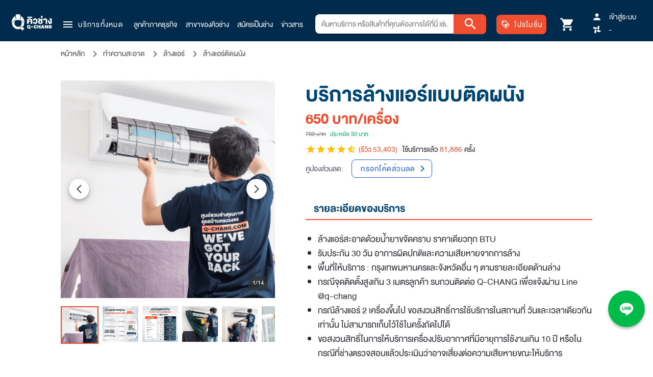

--- FILE ---
content_type: application/javascript; charset=UTF-8
request_url: https://www.q-chang.com/_nuxt/587b5a6.modern.js
body_size: 1280
content:
(window.webpackJsonp=window.webpackJsonp||[]).push([[50],{1677:function(t,n,e){t.exports=e.p+"img/line-contract.355c358.svg"},2125:function(t,n,e){var content=e(2465);content.__esModule&&(content=content.default),"string"==typeof content&&(content=[[t.i,content,""]]),content.locals&&(t.exports=content.locals);(0,e(19).default)("415896d6",content,!0,{sourceMap:!1})},2464:function(t,n,e){"use strict";e(2125)},2465:function(t,n,e){var o=e(18)((function(i){return i[1]}));o.push([t.i,'.card[data-v-6639fd8c]{background-size:cover;border-radius:8px;height:129px;margin-top:10px;width:327px}.badge[data-v-6639fd8c],.card[data-v-6639fd8c]{position:relative}.badge[data-v-6639fd8c]{background-color:#f04e30;border-bottom-right-radius:4px;border-top-left-radius:4px;border-top-right-radius:4px;color:#fff;font-weight:700;margin-left:-8px;padding:4px 8px;top:-15px}.badge[data-v-6639fd8c]:before{border-color:#80291a transparent transparent;border-style:solid;border-width:6px 6px 0;content:"";left:0;position:absolute;top:26px;transform:rotate(226deg)}.content[data-v-6639fd8c]{height:100%;max-width:220px;padding-left:20px;position:absolute;top:16px;width:100%;word-wrap:break-word;display:inline-block;white-space:normal}.content .shot-banner-title[data-v-6639fd8c]{color:var(--v-primary-1-base);font-size:21px;font-weight:500;height:30px;line-height:15px;margin-bottom:0}.content .shot-banner-subtitle[data-v-6639fd8c]{color:var(--v-primary-1-base);font-size:12px;font-weight:400;line-height:10px;margin-bottom:5px;margin-top:10px}.content .pdp-shot-banner-description[data-v-6639fd8c]{color:#726f6f;font-size:10.5px;font-weight:400;line-height:10px;margin-bottom:5px;margin-top:5px}.content .b2c-shot-banner-btn[data-v-6639fd8c],.content .banner-btn[data-v-6639fd8c],.content .subscription-shot-banner-btn[data-v-6639fd8c]{border-radius:20px;bottom:22px;position:absolute}.content .banner-btn[data-v-6639fd8c]{font-weight:400}.content .b2c-shot-banner-btn.v-btn:not(.v-btn--round).v-size--default[data-v-6639fd8c],.content .subscription-shot-banner-btn.v-btn:not(.v-btn--round).v-size--default[data-v-6639fd8c]{height:25px;width:116px}.content .banner-btn.v-btn:not(.v-btn--round).v-size--default[data-v-6639fd8c]{height:25px;width:80px}.content .b2c-shot-banner-btn-icon[data-v-6639fd8c]{background-color:transparent!important}.content .b2c-shot-banner-btn-icon-text[data-v-6639fd8c]{margin-left:5px}',""]),o.locals={},t.exports=o},2550:function(t,n,e){"use strict";e.r(n);var o=e(387),r=e(269),c=(e(231),e(7)),d=function(t,n,e,desc){var o,r=arguments.length,c=r<3?n:null===desc?desc=Object.getOwnPropertyDescriptor(n,e):desc;if("object"==typeof Reflect&&"function"==typeof Reflect.decorate)c=Reflect.decorate(t,n,e,desc);else for(var i=t.length-1;i>=0;i--)(o=t[i])&&(c=(r<3?o(c):r>3?o(n,e,c):o(n,e))||c);return r>3&&c&&Object.defineProperty(n,e,c),c},l=class extends c.Vue{redirectTo(link){window.open(link,"_blank")}};d([Object(c.Prop)(Object)],l.prototype,"banner",void 0);var f=l=d([Object(c.Component)({name:"SubscriptionBannerShotBannerComponents"})],l),v=(e(2464),e(12)),component=Object(v.a)(f,(function(){var t=this,n=t._self._c;t._self._setupProxy;return n("div",{staticClass:"card",style:{backgroundImage:"url("+t.banner.imgUrl+")",marginRight:"0px",marginLeft:"11px",cursor:"pointer"},on:{click:function(n){return t.redirectTo(t.banner.redirectUrl)}}},[t.banner.badge?n("div",{staticClass:"tag-banner"},[n("span",{staticClass:"badge"},[t._v(t._s(t.banner.badge))])]):t._e(),t._v(" "),n("div",{staticClass:"content"},[n("p",{staticClass:"shot-banner-title"},[t._v(t._s(t.banner.title))]),t._v(" "),n("p",{staticClass:"shot-banner-subtitle"},[t._v("\n      "+t._s(t.banner.subtitle)+"\n    ")]),t._v(" "),n("p",{staticClass:"pdp-shot-banner-description"},[t._v(t._s(t.banner.description))]),t._v(" "),n("div",{staticClass:"btn-chat-container"},[n(o.a,{staticClass:"banner-btn",on:{click:function(n){return t.redirectTo(t.banner.buttonRedirectUrl)}}},[t.banner.buttonIconLine?n("span",{staticClass:"mr-2"},[n(r.a,{staticClass:"b2c-shot-banner-btn-icon",attrs:{src:t.banner.buttonIconLine&&e(1677),alt:"Icon",width:"14",height:"14"}})],1):t._e(),t._v(" "),n("span",{staticClass:"b2c-shot-banner-btn-icon-text"},[t._v(t._s(t.banner.buttonText))])])],1)])])}),[],!1,null,"6639fd8c",null);n.default=component.exports}}]);

--- FILE ---
content_type: text/plain; charset=utf-8
request_url: https://events.getsitectrl.com/api/v1/events?query=sku%3D84c8e767-5bdc-3794-ac89-a7489afff95b
body_size: 558
content:
{"id":"66f842a269f4c03e","user_id":"66f842a26afd02a5","time":1769007122855,"token":"1769007122.190d9c17430e3760a35a6b3ce3b376ba.051a9d513eccc655d9ceae75ee87b82f","geo":{"ip":"18.219.192.58","geopath":"147015:147763:220321:","geoname_id":4509177,"longitude":-83.0061,"latitude":39.9625,"postal_code":"43215","city":"Columbus","region":"Ohio","state_code":"OH","country":"United States","country_code":"US","timezone":"America/New_York"},"ua":{"platform":"Desktop","os":"Mac OS","os_family":"Mac OS X","os_version":"10.15.7","browser":"Other","browser_family":"ClaudeBot","browser_version":"1.0","device":"Spider","device_brand":"Spider","device_model":"Desktop"},"utm":{}}

--- FILE ---
content_type: application/javascript; charset=UTF-8
request_url: https://www.q-chang.com/_nuxt/b2f34f6.modern.js
body_size: 4068
content:
(window.webpackJsonp=window.webpackJsonp||[]).push([[14],{2086:function(t,e,r){var content=r(2302);content.__esModule&&(content=content.default),"string"==typeof content&&(content=[[t.i,content,""]]),content.locals&&(t.exports=content.locals);(0,r(19).default)("51701fcd",content,!0,{sourceMap:!1})},2301:function(t,e,r){"use strict";r(2086)},2302:function(t,e,r){var o=r(18)((function(i){return i[1]}));o.push([t.i,".w-100[data-v-4838128e]{width:100%}.register-scg-fam-wrapper .modal-content[data-v-4838128e]{height:calc(100% - 72px)}.register-scg-fam-container[data-v-4838128e]{align-items:center;display:flex;flex-direction:column;flex-grow:1}.register-scg-fam-container .register-scg-fam-title[data-v-4838128e]{color:#002f61;line-height:1}.register-scg-fam-container .register-scg-fam-subtitle[data-v-4838128e]{color:#c6c6c6;font-size:16px;font-weight:400}.register-scg-fam-container .register-scg-fam-col[data-v-4838128e]{display:flex;flex-direction:column}.register-scg-fam-container .register-scg-fam-col .register-scg-fam-form-title[data-v-4838128e]{color:#002f61;font-size:24px;font-weight:700;line-height:1.2}.register-scg-fam-container .register-scg-fam-col .register-scg-fam-form-title span[data-v-4838128e]{color:#d80707}.register-scg-fam-container .register-scg-fam-col .register-scg-fam-input[data-v-4838128e] input{font-size:18px!important;padding:0}.register-scg-fam-container .register-scg-fam-col .register-scg-fam-input[data-v-4838128e] input::-moz-placeholder{font-size:18px!important}.register-scg-fam-container .register-scg-fam-col .register-scg-fam-input[data-v-4838128e] input::placeholder{font-size:18px!important}.register-scg-fam-container .register-scg-fam-col .register-scg-fam-input[data-v-4838128e] input::-webkit-input-placeholder{font-size:18px!important}.register-scg-fam-container .register-scg-fam-col .register-scg-fam-input[data-v-4838128e] input::-ms-input-placeholder{font-size:16px!important}.register-scg-fam-container .register-scg-fam-col .register-scg-fam-input[data-v-4838128e] .v-text-field__details{margin:0;min-height:16px!important;padding:0}.register-scg-fam-container .register-scg-fam-col .register-scg-fam-input[data-v-4838128e] .v-text-field__details .v-messages{font-size:14px!important}.register-scg-fam-container .register-scg-fam-col .register-scg-fam-input[data-v-4838128e] .v-text-field__details .v-messages .v-messages__message{line-height:16px!important}.register-scg-fam-container .register-scg-fam-col .register-scg-fam-input.error--text[data-v-4838128e]{caret-color:#ea3323!important;color:#ea3323!important}.register-scg-fam-container .register-scg-fam-col .register-scg-fam-input.error--text[data-v-4838128e] .v-text-field__details .v-messages{caret-color:#ea3323!important;color:#ea3323!important}.register-scg-fam-container .register-scg-fam-col .register-scg-fam-input.v-input--is-disabled[data-v-4838128e] .v-input__slot{background:#f1f1f1!important}.register-scg-fam-container .register-scg-fam-term[data-v-4838128e]{color:#676767;font-size:16px;font-weight:400;line-height:1}.register-scg-fam-container .register-scg-fam-term a[data-v-4838128e]{color:inherit;font-size:inherit;font-weight:inherit;line-height:inherit}.register-scg-fam-container .register-scg-fam-checkbox[data-v-4838128e] .v-label{color:#000;line-height:1}.register-scg-fam-container .register-scg-fam-term-agree[data-v-4838128e]{color:#c6c6c6;font-size:16px;font-weight:400;line-height:1;width:100%}.register-scg-fam-container .register-scg-fam-button-container[data-v-4838128e]{align-items:center;display:flex;gap:24px;justify-content:center}.register-scg-fam-container .register-scg-fam-button-container .scg-btn[data-v-4838128e]{border-radius:10px;font-weight:400!important;height:40px;letter-spacing:0!important;line-height:24px!important;text-transform:none!important;width:120px}.register-scg-fam-container .register-scg-fam-button-container .cancel-btn[data-v-4838128e]{background:var(--v-background-base);border:1px solid #b3b3b3;color:#000}.register-scg-fam-container .register-scg-fam-button-container .cancel-btn.v-btn--disabled[data-v-4838128e]{border:none}.register-scg-fam-container .register-scg-fam-button-container .confirm-btn[data-v-4838128e]{background:var(--v-secondary-base);color:var(--v-background-base)}.register-scg-fam-container.is-mobile .register-scg-fam-col .register-scg-fam-form-title[data-v-4838128e]{font-size:20px;line-height:1.1}.register-scg-fam-container.is-mobile .register-scg-fam-col .register-scg-fam-input[data-v-4838128e] input{font-size:16px!important}.register-scg-fam-container.is-mobile .register-scg-fam-col .register-scg-fam-input[data-v-4838128e] input::-moz-placeholder{font-size:16px!important}.register-scg-fam-container.is-mobile .register-scg-fam-col .register-scg-fam-input[data-v-4838128e] input::placeholder{font-size:16px!important}.register-scg-fam-container.is-mobile .register-scg-fam-col .register-scg-fam-input[data-v-4838128e] input::-webkit-input-placeholder{font-size:16px!important}.register-scg-fam-container.is-mobile .register-scg-fam-col .register-scg-fam-input[data-v-4838128e] input::-ms-input-placeholder{font-size:16px!important}.register-scg-fam-container.is-mobile .register-scg-fam-col .register-scg-fam-input[data-v-4838128e] .v-text-field__details{margin:0;min-height:14px!important;padding:0}.register-scg-fam-container.is-mobile .register-scg-fam-col .register-scg-fam-input[data-v-4838128e] .v-text-field__details .v-messages{font-size:12px!important}.register-scg-fam-container.is-mobile .register-scg-fam-col .register-scg-fam-input[data-v-4838128e] .v-text-field__details .v-messages .v-messages__message{line-height:14px!important}.register-scg-fam-container.is-mobile .register-scg-fam-term[data-v-4838128e]{font-size:14px}.register-scg-fam-container.is-mobile .register-scg-fam-checkbox[data-v-4838128e] .v-label{font-size:14px!important}.register-scg-fam-container.is-mobile .register-scg-fam-term-agree[data-v-4838128e]{font-size:14px}.register-scg-fam-container.is-mobile .register-scg-fam-button-container[data-v-4838128e]{gap:20px}.register-scg-fam-container.is-mobile .register-scg-fam-button-container .scg-btn[data-v-4838128e]{width:100px}",""]),o.locals={},t.exports=o},2474:function(t,e,r){"use strict";r.r(e);var o=r(387),n=r(1008),c=r(1032),l=r(1031),m=r(405),f=r(1030),d=r(108),h=(r(25),r(30),r(35),r(0)),_=(r(14),r(31),r(49),r(273),r(15),r(7)),v=r(2),y=r(70),E=r(17),x=function(t,e,r,desc){var o,n=arguments.length,c=n<3?e:null===desc?desc=Object.getOwnPropertyDescriptor(e,r):desc;if("object"==typeof Reflect&&"function"==typeof Reflect.decorate)c=Reflect.decorate(t,e,r,desc);else for(var i=t.length-1;i>=0;i--)(o=t[i])&&(c=(n<3?o(c):n>3?o(e,r,c):o(e,r))||c);return n>3&&c&&Object.defineProperty(e,r,c),c};class C{constructor(){this.name="",this.lastName="",this.mobileNo="",this.displayMobileNo="",this.email="",this.citizen="",this.agreement=!1,this.privacy=!1,this.isNameError=!1,this.isLastNameError=!1,this.isMobileError="",this.isEmailError=!1,this.isCitizenError="",this.errorEmpty={name:!1,lastName:!1,mobileNo:!1,email:!1,citizen:!1}}isThai(t){return null!==t.match(/^[ก-๏]+$/)}validateName(){var t=this.isThai(this.name);this.name?this.isNameError=!t:this.isNameError=!1}validateLastName(){var t=this.isThai(this.lastName);this.lastName?this.isLastNameError=!t:this.isLastNameError=!1}isPhone(t){return v.o.isPhone(t)}isNumber(t){return/^\d+$/g.test(t)}setPhone(){var t=this.displayMobileNo.replaceAll("-",""),e=this.isPhone(t);this.mobileNo=e?t:""}formatPhone(){var t=this.displayMobileNo.replaceAll("-","");if(this.displayMobileNo.length>0&&10!==t.length&&this.isNumber(t))this.isMobileError="mobileFormatError";else{var e=this.isPhone(this.mobileNo);if(this.displayMobileNo)if(e){this.isMobileError="";var r=this.mobileNo.replace(/\D/g,"").match(/(\d{0,3})(\d{0,3})(\d{0,4})/);this.displayMobileNo=r?"".concat(r[1],"-").concat(r[2],"-").concat(r[3]):""}else this.isMobileError="mobileError";else this.isMobileError=""}}validateEmail(){var t=v.o.isEmail(this.email);this.email?this.isEmailError=!t:this.isEmailError=!1}validateCitizen(){if(this.citizen.length>0&&13!==this.citizen.length&&this.isNumber(this.citizen))this.isCitizenError="citizenFormatError";else{var t=v.o.isCitizenNumber(this.citizen);this.citizen?this.isCitizenError=t?"":"citizenError":this.isCitizenError=""}}validateEmpty(){var t=!0;return this.name||(this.errorEmpty.name=!0,t=!1),this.isNameError&&(t=!1),this.lastName||(this.errorEmpty.lastName=!0,t=!1),this.isLastNameError&&(t=!1),this.mobileNo||this.displayMobileNo||(this.errorEmpty.mobileNo=!0,t=!1),""!==this.isMobileError&&(t=!1),this.email||(this.errorEmpty.email=!0,t=!1),this.isEmailError&&(t=!1),this.citizen||(this.errorEmpty.citizen=!0,t=!1),""!==this.isCitizenError&&(t=!1),t}}var N=class extends _.Vue{constructor(){super(...arguments),this.prefixId="register-scg-fam",this.show=!1,this.loading=!1,this.form=new C}get isMobile(){return this.$vuetify.breakpoint.mobile}emitCloseModal(){return this.show=!1,this.clearAllData(),!1}emitCloseModalSuccess(){return this.show=!1,this.clearAllData(),this.isShowWelcome}onDisplayModalChange(){this.show=this.display}onShowChange(){var t=this;return Object(h.a)((function*(){var e=yield y.User.getUser();!1===t.show?t.emitCloseModal():(t.isAutoFill||e)&&t.initialData()}))()}onNameChange(){this.form.isNameError&&(this.form.isNameError=!1),this.form.errorEmpty.name&&(this.form.errorEmpty.name=!1)}onLastNameChange(){this.form.isLastNameError&&(this.form.isLastNameError=!1),this.form.errorEmpty.lastName&&(this.form.errorEmpty.lastName=!1)}onMobileNoChange(){this.form.isMobileError&&(this.form.isMobileError=""),this.form.errorEmpty.mobileNo&&(this.form.errorEmpty.mobileNo=!1)}onEmailChange(){this.form.isEmailError&&(this.form.isEmailError=!1),this.form.errorEmpty.email&&(this.form.errorEmpty.email=!1)}onIdCardChange(){this.form.isCitizenError&&(this.form.isCitizenError=""),this.form.errorEmpty.citizen&&(this.form.errorEmpty.citizen=!1)}get alert(){return{timout:5e3,type:"error",title:this.$t("scg_fam_register_register_unsuccessful"),description:this.$t("scg_fam_register_can_not_register_please_try_again")}}get termList(){return[{id:"".concat(this.prefixId,"-scg-fam-terms-and-condition"),label:"ข้อกำหนดและเงื่อนไขของ SCG Family Plus+",link:"https://www.scgfamily.com/term"},{id:"".concat(this.prefixId,"-q-chang-terms-and-condition"),label:"ข้อกำหนดและเงื่อนไขของคิวช่าง",link:"/terms-and-condition"},{id:"".concat(this.prefixId,"-scg-id-terms-and-condition"),label:"ข้อกำหนดและเงื่อนไขของ SCG ID",link:"https://www.scg-id.com/terms?payload=1#term-and-condition"},{id:"".concat(this.prefixId,"-scg-fam-privacy"),label:"นโยบายความเป็นส่วนตัวของ SCG Family Plus+",link:"https://www.scgfamily.com/privacy_notice"},{id:"".concat(this.prefixId,"-q-chang-privacy"),label:"นโยบายความเป็นส่วนตัวของคิวช่าง",link:"/privacy-notice"},{id:"".concat(this.prefixId,"-scg-id-privacy"),label:"นโยบายความเป็นส่วนตัวของ SCG ID",link:"https://www.scg-id.com/terms?payload=2#privacy-policy"},{id:"".concat(this.prefixId,"-q-chang-cookies"),label:"นโยบายการใช้คุกกี้",link:"/cookies-notice"}]}get placeholderText(){return{name:"".concat(this.$t("scg_fam_register_enter")).concat(this.$t("scg_fam_register_name")),lastName:"".concat(this.$t("scg_fam_register_enter")).concat(this.$t("scg_fam_register_last_name")),mobile:"".concat(this.$t("scg_fam_register_enter")).concat(this.$t("scg_fam_register_mobile")),email:"".concat(this.$t("scg_fam_register_enter")).concat(this.$t("scg_fam_register_email")),citizen:"".concat(this.$t("scg_fam_register_enter")).concat(this.$t("scg_fam_register_citizen"))}}get textError(){return{nameError:this.$t("scg_fam_register_please_enter_name_in_thai").toString(),lastNameError:this.$t("scg_fam_register_please_enter_last_name_in_thai").toString(),mobileError:this.$t("scg_fam_register_please_enter_mobile_with_number").toString(),mobileFormatError:this.$t("scg_fam_register_please_enter_mobile_correctly").toString(),emailError:this.$t("scg_fam_register_please_enter_email_correctly").toString(),citizenError:this.$t("scg_fam_register_please_enter_citizen_with_number").toString(),citizenFormatError:this.$t("scg_fam_register_please_enter_citizen_correctly").toString(),nameEmptyError:"".concat(this.$t("scg_fam_register_please_enter")).concat(this.$t("scg_fam_register_name")),lastEmptyNameError:"".concat(this.$t("scg_fam_register_please_enter")).concat(this.$t("scg_fam_register_last_name")),mobileEmptyError:"".concat(this.$t("scg_fam_register_please_enter")).concat(this.$t("scg_fam_register_mobile")),emailEmptyError:"".concat(this.$t("scg_fam_register_please_enter")).concat(this.$t("scg_fam_register_email")),citizenEmptyError:"".concat(this.$t("scg_fam_register_please_enter")).concat(this.$t("scg_fam_register_citizen"))}}mounted(){this.initialData()}initialData(){var t=this;return Object(h.a)((function*(){var e,r,o,n,c;t.loading=!0;var l=yield y.User.getUser();l&&(t.form.displayMobileNo=null!==(e=l.userPhoneNo)&&void 0!==e?e:"",t.form.setPhone(),t.form.formatPhone()),t.isAutoFill&&l&&(t.form.name=null!==(r=l.userFirstName)&&void 0!==r?r:"",t.form.lastName=null!==(o=l.userLastName)&&void 0!==o?o:"",t.form.email=null!==(n=l.userEmail)&&void 0!==n?n:"",t.form.citizen=null!==(c=l.userIdCard)&&void 0!==c?c:""),t.loading=!1}))()}onCancelClick(){this.emitCloseModal()}clearAllData(){this.form=new C}onConfirmClick(){var t=this;return Object(h.a)((function*(){if(t.form.validateEmpty()){t.loading=!0;try{var e={userFirstName:t.form.name,userLastName:t.form.lastName,userEmail:t.form.email,userPhoneNo:t.form.mobileNo.replaceAll("-",""),userIDCard:t.form.citizen,consentNewsAndBenefits:t.form.agreement,consentPersonalInfo:t.form.privacy};(yield E.e.registerScgFamily(e)).isRegister?(t.loading=!1,t.emitCloseModalSuccess()):(t.form.citizen="",t.showAlert())}finally{t.loading=!1}}}))()}showAlert(){try{this.$refs.registerScgFamAlert.show()}catch(t){console.error("RegisterScgFamModal showAlert",t.message)}}};x([Object(_.Prop)()],N.prototype,"display",void 0),x([Object(_.Prop)({default:!1})],N.prototype,"isShowWelcome",void 0),x([Object(_.Prop)({default:!1})],N.prototype,"isAutoFill",void 0),x([Object(_.Emit)()],N.prototype,"emitCloseModal",null),x([Object(_.Emit)()],N.prototype,"emitCloseModalSuccess",null),x([Object(_.Watch)("display")],N.prototype,"onDisplayModalChange",null),x([Object(_.Watch)("show")],N.prototype,"onShowChange",null),x([Object(_.Watch)("form.name")],N.prototype,"onNameChange",null),x([Object(_.Watch)("form.lastName")],N.prototype,"onLastNameChange",null),x([Object(_.Watch)("form.mobileNo"),Object(_.Watch)("form.displayMobileNo")],N.prototype,"onMobileNoChange",null),x([Object(_.Watch)("form.email")],N.prototype,"onEmailChange",null),x([Object(_.Watch)("form.citizen")],N.prototype,"onIdCardChange",null);var z=N=x([Object(_.Component)({name:"RegisterScgFamModal",components:{"floating-alert":()=>Promise.resolve().then(r.bind(null,426))}})],N),k=(r(2301),r(12)),component=Object(k.a)(z,(function(){var t=this,e=t._self._c;t._self._setupProxy;return e(m.a,{attrs:{id:"".concat(t.prefixId,"-modal"),"max-width":"550","content-class":"register-scg-fam-wrapper",persistent:""},model:{value:t.show,callback:function(e){t.show=e},expression:"show"}},[e(n.a,{class:{"pa-6":t.isMobile,"pa-8":!t.isMobile},attrs:{id:"".concat(t.prefixId,"-modal-card"),rounded:"lg"}},[e("div",{staticClass:"register-scg-fam-container",class:{"is-mobile":t.isMobile},attrs:{id:"".concat(t.prefixId,"-container")}},[e("h1",{staticClass:"register-scg-fam-title"},[t._v(t._s(t.$t("scg_fam_register_title")))]),t._v(" "),e("div",{staticClass:"register-scg-fam-subtitle"},[t._v(t._s(t.$t("scg_fam_register_subtitle")))]),t._v(" "),e("div",{staticClass:"w-100",class:{"mt-2 mt-2":t.isMobile,"my-4":!t.isMobile},attrs:{id:"".concat(t.prefixId,"-form-container")}},[e(f.a,{attrs:{"no-gutters":""}},[e(l.a,{staticClass:"register-scg-fam-col pr-2",attrs:{cols:"6"}},[e("div",{staticClass:"register-scg-fam-form-title"},[t._v("\n\t\t\t\t\t\t\t"+t._s(t.$t("scg_fam_register_name"))),e("span",[t._v("*")])]),t._v(" "),e(d.a,{staticClass:"register-scg-fam-input",attrs:{id:"".concat(t.prefixId,"-input-name"),placeholder:t.placeholderText.name,outlined:"",dense:"",flat:"",solo:"",type:"text",disabled:t.loading,"error-messages":t.form.errorEmpty.name?t.textError.nameEmptyError:t.form.isNameError?t.textError.nameError:""},on:{blur:function(e){return t.form.validateName()}},scopedSlots:t._u([t.form.errorEmpty.name||t.form.isNameError?{key:"append",fn:function(){return[e("material-icon",{staticClass:"my-location-icon",staticStyle:{},attrs:{name:"error_outline",size:t.isMobile?18:20,color:"#EA3323"}})]},proxy:!0}:null],null,!0),model:{value:t.form.name,callback:function(e){t.$set(t.form,"name",e)},expression:"form.name"}})],1),t._v(" "),e(l.a,{staticClass:"register-scg-fam-col pl-2",attrs:{cols:"6"}},[e("div",{staticClass:"register-scg-fam-form-title"},[t._v("\n\t\t\t\t\t\t\t"+t._s(t.$t("scg_fam_register_last_name"))),e("span",[t._v("*")])]),t._v(" "),e(d.a,{staticClass:"register-scg-fam-input",attrs:{id:"".concat(t.prefixId,"-input-lastname"),placeholder:t.placeholderText.lastName,outlined:"",dense:"",flat:"",solo:"",type:"text",disabled:t.loading,"error-messages":t.form.errorEmpty.lastName?t.textError.lastEmptyNameError:t.form.isLastNameError?t.textError.lastNameError:""},on:{blur:function(e){return t.form.validateLastName()}},scopedSlots:t._u([t.form.errorEmpty.lastName||t.form.isLastNameError?{key:"append",fn:function(){return[e("material-icon",{staticClass:"my-location-icon",staticStyle:{},attrs:{name:"error_outline",size:t.isMobile?18:20,color:"#EA3323"}})]},proxy:!0}:null],null,!0),model:{value:t.form.lastName,callback:function(e){t.$set(t.form,"lastName",e)},expression:"form.lastName"}})],1),t._v(" "),e(l.a,{staticClass:"register-scg-fam-col pr-2",attrs:{cols:"6"}},[e("div",{staticClass:"register-scg-fam-form-title"},[t._v("\n\t\t\t\t\t\t\t"+t._s(t.$t("scg_fam_register_mobile"))),e("span",[t._v("*")])]),t._v(" "),e(d.a,{staticClass:"register-scg-fam-input",attrs:{id:"".concat(t.prefixId,"-input-mobile"),placeholder:t.placeholderText.mobile,outlined:"",dense:"",flat:"",solo:"",type:"text",disabled:t.loading,"error-messages":t.form.errorEmpty.mobileNo?t.textError.mobileEmptyError:t.form.isMobileError?t.textError[t.form.isMobileError]:""},on:{input:function(e){return t.form.setPhone()},blur:function(e){return t.form.formatPhone()}},scopedSlots:t._u([t.form.errorEmpty.mobileNo||t.form.isMobileError?{key:"append",fn:function(){return[e("material-icon",{staticClass:"my-location-icon",staticStyle:{},attrs:{name:"error_outline",size:t.isMobile?18:20,color:"#EA3323"}})]},proxy:!0}:null],null,!0),model:{value:t.form.displayMobileNo,callback:function(e){t.$set(t.form,"displayMobileNo",e)},expression:"form.displayMobileNo"}})],1),t._v(" "),e(l.a,{staticClass:"register-scg-fam-col pl-2",attrs:{cols:"6"}},[e("div",{staticClass:"register-scg-fam-form-title"},[t._v("\n\t\t\t\t\t\t\t"+t._s(t.$t("scg_fam_register_email"))),e("span",[t._v("*")])]),t._v(" "),e(d.a,{staticClass:"register-scg-fam-input",attrs:{id:"".concat(t.prefixId,"-input-email"),placeholder:t.placeholderText.email,outlined:"",dense:"",flat:"",solo:"",type:"email",disabled:t.loading,"error-messages":t.form.errorEmpty.email?t.textError.emailEmptyError:t.form.isEmailError?t.textError.emailError:""},on:{blur:function(e){return t.form.validateEmail()}},scopedSlots:t._u([t.form.errorEmpty.email||t.form.isEmailError?{key:"append",fn:function(){return[e("material-icon",{staticClass:"my-location-icon",staticStyle:{},attrs:{name:"error_outline",size:t.isMobile?18:20,color:"#EA3323"}})]},proxy:!0}:null],null,!0),model:{value:t.form.email,callback:function(e){t.$set(t.form,"email",e)},expression:"form.email"}})],1),t._v(" "),e(l.a,{staticClass:"register-scg-fam-col pr-2",attrs:{cols:"6"}},[e("div",{staticClass:"register-scg-fam-form-title"},[t._v("\n\t\t\t\t\t\t\t"+t._s(t.$t("scg_fam_register_citizen"))),e("span",[t._v("*")])]),t._v(" "),e(d.a,{staticClass:"register-scg-fam-input",attrs:{id:"".concat(t.prefixId,"-input-citizen"),placeholder:t.placeholderText.citizen,outlined:"",dense:"",flat:"",solo:"",type:"text",disabled:t.loading,"error-messages":t.form.errorEmpty.citizen?t.textError.citizenEmptyError:t.form.isCitizenError?t.textError[t.form.isCitizenError]:""},on:{blur:function(e){return t.form.validateCitizen()}},scopedSlots:t._u([t.form.errorEmpty.citizen||t.form.isCitizenError?{key:"append",fn:function(){return[e("material-icon",{staticClass:"my-location-icon",staticStyle:{},attrs:{name:"error_outline",size:t.isMobile?18:20,color:"#EA3323"}})]},proxy:!0}:null],null,!0),model:{value:t.form.citizen,callback:function(e){t.$set(t.form,"citizen",e)},expression:"form.citizen"}})],1)],1)],1),t._v(" "),e("div",{attrs:{id:"".concat(t.prefixId,"-term-container")}},[e("div",{staticClass:"register-scg-fam-term",attrs:{id:"".concat(t.prefixId,"-term")}},[t._v("\n\t\t\t\t\t"+t._s(t.$t("register_term_1"))+" "),e("a",{staticClass:"q-chang-text-2 redirect-link",attrs:{id:t.termList[0].id,href:t.termList[0].link,target:"_blank"}},[t._v("\n\t\t\t\t\t\t"+t._s(t.termList[0].label)+" ")]),t._v(" "),e("a",{staticClass:"q-chang-text-2 redirect-link",attrs:{id:t.termList[1].id,href:t.termList[1].link,target:"_blank"}},[t._v("\n\t\t\t\t\t\t"+t._s(t.termList[1].label)+" ")]),t._v(" "),e("a",{staticClass:"q-chang-text-2 redirect-link",attrs:{id:t.termList[2].id,href:t.termList[2].link,target:"_blank"}},[t._v("\n\t\t\t\t\t\t"+t._s(t.termList[2].label)+" ")]),t._v(" "),e("a",{staticClass:"q-chang-text-2 redirect-link",attrs:{id:t.termList[3].id,href:t.termList[3].link,target:"_blank"}},[t._v("\n\t\t\t\t\t\t"+t._s(t.termList[3].label)+" ")]),t._v(" "),e("a",{staticClass:"q-chang-text-2 redirect-link",attrs:{id:t.termList[4].id,href:t.termList[4].link,target:"_blank"}},[t._v("\n\t\t\t\t\t\t"+t._s(t.termList[4].label)+" ")]),t._v(" "),e("a",{staticClass:"q-chang-text-2 redirect-link",attrs:{id:t.termList[5].id,href:t.termList[5].link,target:"_blank"}},[t._v("\n\t\t\t\t\t\t"+t._s(t.termList[5].label)+" ")]),t._v(" "+t._s(t.$t("scg_fam_register_and"))),e("a",{staticClass:"q-chang-text-2 redirect-link",attrs:{id:t.termList[6].id,href:t.termList[6].link,target:"_blank"}},[t._v("\n\t\t\t\t\t\t"+t._s(t.termList[6].label)+"\n\t\t\t\t\t")])]),t._v(" "),e("div",{staticClass:"checkbox-box"},[e(c.a,{staticClass:"register-scg-fam-checkbox",attrs:{id:"".concat(t.prefixId,"-agreement-checkbox"),color:"primary","hide-details":"",disabled:t.loading,dense:t.isMobile},scopedSlots:t._u([{key:"label",fn:function(){return[t.isMobile?e("div",{domProps:{innerHTML:t._s(t.$t("scg_fam_register_agreement_check").toString().replace("<br/>",""))}}):e("div",{domProps:{innerHTML:t._s(t.$t("scg_fam_register_agreement_check"))}})]},proxy:!0}]),model:{value:t.form.agreement,callback:function(e){t.$set(t.form,"agreement",e)},expression:"form.agreement"}})],1),t._v(" "),e("div",{staticClass:"checkbox-box"},[e(c.a,{staticClass:"register-scg-fam-checkbox",attrs:{id:"".concat(t.prefixId,"-privacy-checkbox"),color:"primary","hide-details":"",disabled:t.loading,dense:t.isMobile},scopedSlots:t._u([{key:"label",fn:function(){return[t.isMobile?e("div",{domProps:{innerHTML:t._s(t.$t("scg_fam_register_privacy_check").toString().replace("<br/>",""))}}):e("div",{domProps:{innerHTML:t._s(t.$t("scg_fam_register_privacy_check"))}})]},proxy:!0}]),model:{value:t.form.privacy,callback:function(e){t.$set(t.form,"privacy",e)},expression:"form.privacy"}})],1)]),t._v(" "),e("span",{staticClass:"register-scg-fam-term-agree",class:{"mt-2 mb-0":t.isMobile,"mt-4 mb-1":!t.isMobile},attrs:{id:"".concat(t.prefixId,"-term-agree")}},[e("span",{attrs:{id:"".concat(t.prefixId,"-user-agreement-1")}},[t._v(t._s(t.$t("scg_fam_register_user_agreement_1")))]),e("br"),t._v(" "),e("span",{attrs:{id:"".concat(t.prefixId,"-user-agreement-2")}},[t._v(t._s(t.$t("scg_fam_register_user_agreement_2")))])]),t._v(" "),e("div",{staticClass:"register-scg-fam-button-container mt-5"},[e(o.a,{staticClass:"scg-btn cancel-btn",attrs:{id:"".concat(t.prefixId,"-register-button"),title:t.$t("cancel"),elevation:"0",loading:t.loading,disabled:t.loading},on:{click:t.onCancelClick}},[e("div",{staticClass:"text-capitalize q-chang-text-4"},[t._v(t._s(t.$t("cancel")))])]),t._v(" "),e(o.a,{staticClass:"scg-btn confirm-btn",attrs:{id:"".concat(t.prefixId,"-register-button"),title:t.$t("confirm"),color:"secondary",elevation:"0",loading:t.loading,disabled:t.loading},on:{click:t.onConfirmClick}},[e("div",{staticClass:"text-capitalize q-chang-text-4"},[t._v(t._s(t.$t("confirm")))])])],1)])]),t._v(" "),e("floating-alert",t._b({ref:"registerScgFamAlert"},"floating-alert",t.alert,!1))],1)}),[],!1,null,"4838128e",null);e.default=component.exports;installComponents(component,{MaterialIcon:r(86).default})}}]);

--- FILE ---
content_type: application/javascript; charset=UTF-8
request_url: https://www.q-chang.com/_nuxt/d3a50fa.modern.js
body_size: 1258
content:
(window.webpackJsonp=window.webpackJsonp||[]).push([[48],{1677:function(t,n,e){t.exports=e.p+"img/line-contract.355c358.svg"},2123:function(t,n,e){var content=e(2461);content.__esModule&&(content=content.default),"string"==typeof content&&(content=[[t.i,content,""]]),content.locals&&(t.exports=content.locals);(0,e(19).default)("479c2865",content,!0,{sourceMap:!1})},2460:function(t,n,e){"use strict";e(2123)},2461:function(t,n,e){var r=e(18)((function(i){return i[1]}));r.push([t.i,'.card-container[data-v-057c012f]{display:flex;overflow-x:auto;overflow-y:hidden;padding-top:15px;position:absolute}.card[data-v-057c012f]{background-size:cover;border-radius:8px;height:129px;margin-top:10px;width:327px}.badge[data-v-057c012f],.card[data-v-057c012f]{position:relative}.badge[data-v-057c012f]{background-color:#f04e30;border-bottom-right-radius:4px;border-top-left-radius:4px;border-top-right-radius:4px;color:#fff;font-weight:700;margin-left:-8px;padding:4px 8px;top:-15px}.badge[data-v-057c012f]:before{border-color:#80291a transparent transparent;border-style:solid;border-width:6px 6px 0;content:"";left:0;position:absolute;top:26px;transform:rotate(226deg)}.content[data-v-057c012f]{height:100%;max-width:220px;padding-left:20px;position:absolute;top:16px;width:100%;word-wrap:break-word;display:inline-block;white-space:normal}.content .banner-title[data-v-057c012f]{color:var(--v-primary-1-base);font-size:16px;font-weight:500;height:30px;line-height:15px;margin-bottom:0}.content .banner-subtitle[data-v-057c012f]{color:var(--v-primary-1-base);font-size:12px;font-weight:400;line-height:10px;margin-bottom:5px;margin-top:10px}.content .banner-description[data-v-057c012f]{color:#726f6f;font-size:9.5px;font-weight:400;line-height:10px;margin-bottom:5px;margin-top:5px}.content .banner-btn[data-v-057c012f]{border-radius:20px;bottom:22px;position:absolute}.content .banner-btn.v-btn:not(.v-btn--round).v-size--default[data-v-057c012f]{height:25px;width:116px}.content .banner-btn-icon[data-v-057c012f]{background-color:transparent!important}.content .banner-btn-icon-text[data-v-057c012f]{margin-left:5px}',""]),r.locals={},t.exports=r},2548:function(t,n,e){"use strict";e.r(n);var r=e(387),o=e(269),c=(e(231),e(7)),d=function(t,n,e,desc){var r,o=arguments.length,c=o<3?n:null===desc?desc=Object.getOwnPropertyDescriptor(n,e):desc;if("object"==typeof Reflect&&"function"==typeof Reflect.decorate)c=Reflect.decorate(t,n,e,desc);else for(var i=t.length-1;i>=0;i--)(r=t[i])&&(c=(o<3?r(c):o>3?r(n,e,c):r(n,e))||c);return o>3&&c&&Object.defineProperty(n,e,c),c},l=class extends c.Vue{redirectTo(link){window.open(link,"_blank")}};d([Object(c.Prop)(Object)],l.prototype,"banner",void 0);var f=l=d([Object(c.Component)({name:"B2BBannerShotBannerComponents"})],l),v=(e(2460),e(12)),component=Object(v.a)(f,(function(){var t=this,n=t._self._c;t._self._setupProxy;return n("div",{staticClass:"card",style:{backgroundImage:"url("+t.banner.imgUrl+")",marginRight:"0px",marginLeft:"11px",cursor:"pointer"},on:{click:function(n){return t.redirectTo(t.banner.redirectUrl)}}},[t.banner.badge?n("div",{staticClass:"tag-banner"},[n("span",{staticClass:"badge"},[t._v(t._s(t.banner.badge))])]):t._e(),t._v(" "),n("div",{staticClass:"content"},[n("p",{staticClass:"banner-title"},[t._v(t._s(t.banner.title))]),t._v(" "),n("p",{staticClass:"banner-subtitle"},[t._v("\n      "+t._s(t.banner.subtitle)+"\n    ")]),t._v(" "),n("p",{staticClass:"banner-description"},[t._v(t._s(t.banner.description))]),t._v(" "),n("div",{staticClass:"btn-chat-container"},[n(r.a,{staticClass:"banner-btn",on:{click:function(n){return t.redirectTo(t.banner.buttonRedirectUrl)}}},[t.banner.buttonIconLine?n("span",{staticClass:"mr-2"},[n(o.a,{staticClass:"banner-btn-icon",attrs:{src:t.banner.buttonIconLine&&e(1677),alt:"Icon",width:"14",height:"14"}})],1):t._e(),t._v(" "),n("span",{staticClass:"banner-btn-icon-text"},[t._v(t._s(t.banner.buttonText))])])],1)])])}),[],!1,null,"057c012f",null);n.default=component.exports}}]);

--- FILE ---
content_type: application/javascript; charset=UTF-8
request_url: https://www.q-chang.com/_nuxt/7a5cb48.modern.js
body_size: 9554
content:
(window.webpackJsonp=window.webpackJsonp||[]).push([[264,70,71,72,99,100,254,255],{1050:function(t,e,r){"use strict";r.r(e);var o=r(0),n=(r(26),r(14),r(34),r(15),r(7)),c=r(2),l=r(272),d=r(70),h=function(t,e,r,desc){var o,n=arguments.length,c=n<3?e:null===desc?desc=Object.getOwnPropertyDescriptor(e,r):desc;if("object"==typeof Reflect&&"function"==typeof Reflect.decorate)c=Reflect.decorate(t,e,r,desc);else for(var i=t.length-1;i>=0;i--)(o=t[i])&&(c=(n<3?o(c):n>3?o(e,r,c):o(e,r))||c);return n>3&&c&&Object.defineProperty(e,r,c),c},f=class extends n.Vue{constructor(){super(...arguments),this.isIphone=!1,this.isMobile=this.isMobileDefault}get isMobileDefault(){var t=navigator.userAgent;return!["Windows","Macintosh"].some((e=>null==t?void 0:t.includes(e)))}get isTablet(){return this.$vuetify.breakpoint.lgAndDown}get windowWidth(){return this.$vuetify.breakpoint.width}mounted(){this.windowWidth>1024?this.isMobile=!1:this.windowWidth<=1024&&(this.isMobile=!0)}onWindowWidth(){this.windowWidth>1024?this.isMobile=!1:this.windowWidth<=1024&&(this.isMobile=!0)}getAnonymousUser(){return Object(o.a)((function*(){var t=yield d.Auth.getAnonymousAccessToken();return{customerUuid:Object(l.a)(String(t)).content.customerUUID}}))()}langSelect(th,t){return c.g.select(th,t)}};h([c.l.User.user.VX()],f.prototype,"user",void 0),h([Object(n.Watch)("windowWidth")],f.prototype,"onWindowWidth",null),f=h([Object(n.Component)({name:"PageBaseComponent",fetch(){}})],f),e.default=f},1074:function(t,e,r){var content=r(1142);content.__esModule&&(content=content.default),"string"==typeof content&&(content=[[t.i,content,""]]),content.locals&&(t.exports=content.locals);(0,r(19).default)("c1443cce",content,!0,{sourceMap:!1})},1130:function(t,e,r){var content=r(1413);content.__esModule&&(content=content.default),"string"==typeof content&&(content=[[t.i,content,""]]),content.locals&&(t.exports=content.locals);(0,r(19).default)("69401445",content,!0,{sourceMap:!1})},1141:function(t,e,r){"use strict";r(1074)},1142:function(t,e,r){var o=r(18)((function(i){return i[1]}));o.push([t.i,".breadcrumbs{color:#4d4d4d;font-size:22px!important;line-height:24px!important;text-align:left;width:100%}.breadcrumbs p{-webkit-line-clamp:1;-webkit-box-orient:vertical;overflow:hidden;text-overflow:ellipsis;white-space:nowrap}.breadcrumbs a{color:#4d4d4d;-webkit-text-decoration:none;text-decoration:none}.breadcrumbs a:hover{-webkit-text-decoration:underline;text-decoration:underline}.breadcrumbs .breadcrumb-link{line-height:24px!important}.breadcrumbs[data-mobile=true]{font-size:18px!important}",""]),o.locals={},t.exports=o},1301:function(t,e,r){"use strict";r.r(e);var o=r(254),n=r(7),base=r(21),c=function(t,e,r,desc){var o,n=arguments.length,c=n<3?e:null===desc?desc=Object.getOwnPropertyDescriptor(e,r):desc;if("object"==typeof Reflect&&"function"==typeof Reflect.decorate)c=Reflect.decorate(t,e,r,desc);else for(var i=t.length-1;i>=0;i--)(o=t[i])&&(c=(n<3?o(c):n>3?o(e,r,c):o(e,r))||c);return n>3&&c&&Object.defineProperty(e,r,c),c},l=class extends base.default{};c([Object(n.Prop)({default:""})],l.prototype,"prefixId",void 0),c([Object(n.Prop)({default:()=>[]})],l.prototype,"items",void 0);var d=l=c([n.Component],l),h=(r(1141),r(12)),component=Object(h.a)(d,(function(){var t=this,e=t._self._c;t._self._setupProxy;return e("div",{staticClass:"breadcrumbs",attrs:{id:t.prefixId+"-breadcrumbs","data-mobile":t.isMobile}},[e("p",t._l(t.items,(function(r,n){return e("span",{key:n},[e("NuxtLink",{attrs:{to:{path:r.href},id:t.prefixId+"-breadcrumbs-link-"+(n+1)}},[e("span",{staticClass:"Caption-R",attrs:{"data-mobile":t.isMobile}},[t._v(t._s(r.text))])]),t._v(" "),n!==t.items.length-1?e("span",{staticClass:"mx-1"},[e(o.a,[t._v("mdi-chevron-right")])],1):t._e()],1)})),0)])}),[],!1,null,null,null);e.default=component.exports},1357:function(t,e,r){"use strict";r.r(e);var o=r(1008),n=(r(14),r(15),r(7)),c=r(128),l=r.n(c),base=r(21),d=r(2),h=function(t,e,r,desc){var o,n=arguments.length,c=n<3?e:null===desc?desc=Object.getOwnPropertyDescriptor(e,r):desc;if("object"==typeof Reflect&&"function"==typeof Reflect.decorate)c=Reflect.decorate(t,e,r,desc);else for(var i=t.length-1;i>=0;i--)(o=t[i])&&(c=(n<3?o(c):n>3?o(e,r,c):o(e,r))||c);return n>3&&c&&Object.defineProperty(e,r,c),c},f=class extends base.default{constructor(){super(...arguments),this.isImageError=!1}emitProductClick(){return this.product}get image(){var t;if(this.isImageError)return"q-chang-logo-short.webp";var img=this.isPromotion?null===(t=this.product.promotionSku)||void 0===t?void 0:t.skuImages[0]:this.product.images[0];return(null==img?void 0:img.url)||"q-chang-logo-short.webp"}get heightImage(){return this.isImageError?265:this.isMobile?185:275}get displayName(){var t,e;return this.isPromotion?this.langSelect(null===(t=this.product.promotionSku)||void 0===t?void 0:t.skuNameLocal,null===(e=this.product.promotionSku)||void 0===e?void 0:e.skuNameEn):this.langSelect(this.product.productNameLocal,this.product.productNameEn)}get displayPrice(){var t=t=>l()(t).format("0,0");if(this.isPromotion)return t(d.i.getProductSKUPrice(this.product.promotionSku))+".-";var{maxPrice:e,minPrice:r}=this.product;return r===e?t(r)+".-":t(r)+" - "+t(e)+".-"}get rating(){var t;try{return Number(l()(null!==(t=this.product.reviewSummary.averageStar)&&void 0!==t?t:0).format("0.0"))}catch(t){return 0}}get reservationsCount(){var t;try{return l()(null!==(t=this.product.reviewSummary.serviceReservationsCount)&&void 0!==t?t:0).format("0,0")}catch(t){return"0"}}get saleUnit(){var t;return this.isPromotion?null===(t=this.product.promotionSku)||void 0===t?void 0:t.saleUnit:Array.isArray(this.product.skus)?this.product.skus[0].saleUnit:this.product.skus.saleUnit}get pathProductDetailPage(){try{var t,{product:e}=this;this.isPromotion?t=e.promotionSku:Array.isArray(e.skus)?(t=e.skus.find((t=>t.isDefault)))||(t=e.skus[0]):t=e.skus;var r=e.productSeoSlug,o=(null==t?void 0:t.skuUuid)||"";return{path:"/p/".concat(r,"?sku=").concat(o)}}catch(t){return{path:"/"}}}productClick(){this.emitProductClick()}handleImageError(){this.isImageError=!0}};h([Object(n.Prop)()],f.prototype,"product",void 0),h([Object(n.Prop)({default:!1})],f.prototype,"isPromotion",void 0),h([Object(n.Emit)()],f.prototype,"emitProductClick",null);var v=f=h([n.Component],f),m=(r(1412),r(12)),component=Object(m.a)(v,(function(){var t=this,e=t._self._c;t._self._setupProxy;return e("NuxtLink",{staticClass:"product-card",class:{"is-mobile":t.isMobile},attrs:{to:t.pathProductDetailPage}},[e(o.a,{attrs:{height:"100%",elevation:"1",outlined:""},on:{click:t.productClick}},[e("div",{style:"height: ".concat(t.isMobile?185:275,"px;")},[t.image?e("nuxt-img",{class:"q-chang-logo-short.webp"===t.image&&"q-chang-logo",attrs:{src:t.image,height:t.isMobile?185:275,alt:t.displayName,loading:"lazy"},on:{error:t.handleImageError}}):t._e()],1),t._v(" "),e("div",{staticClass:"px-md-6 py-md-4 px-3 pt-2 pb-3"},[e("div",{staticClass:"Caption-R card-detail-title",attrs:{"data-mobile":t.isMobile}},[t._v("\n\t\t\t\t"+t._s(t.displayName)+"\n\t\t\t")]),t._v(" "),e("div",{staticClass:"mt-1"},[e("div",{staticClass:"ma-0 Caption",attrs:{"data-mobile":t.isMobile}},[t._v("\n\t\t\t\t\t"+t._s(t.displayPrice)),e("span",{staticClass:"Remark text-gray-lighter pl-1",attrs:{"data-mobile":t.isMobile}},[t._v("/ "+t._s(t.saleUnit))])]),t._v(" "),e("div",{staticClass:"d-flex justify-space-between align-stretch",class:t.isMobile?"mt-0":"mt-2"},[e("div",{staticClass:"pa-0 rating-star"},[t._l(5,(function(r){return[r<=t.rating?e("material-icon",{key:"star-"+r,attrs:{name:"star",size:"16",color:"#FFC107"}}):r>t.rating&&r-1<t.rating?e("material-icon",{key:"star-half-"+r,attrs:{name:"star_half",size:"16",color:"#FFC107"}}):e("material-icon",{key:"star-deactive-"+r,attrs:{name:"star",size:"16",color:"#E5E5E5"}})]}))],2),t._v(" "),t.isMobile?t._e():e("div",{staticClass:"Remark q-chang-text-3 text-gray"},[t._v("\n\t\t\t\t\t\t"+t._s(t.$t("use_service"))+" "+t._s(t.reservationsCount)+" "+t._s(t.$t("n_time"))+"\n\t\t\t\t\t")])])]),t._v(" "),t.isMobile?e("div",{staticClass:"Remark q-chang-text-3 text-gray",attrs:{"data-mobile":t.isMobile}},[t._v("\n\t\t\t\t"+t._s(t.$t("use_service"))+" "+t._s(t.reservationsCount)+" "+t._s(t.$t("n_time"))+"\n\t\t\t")]):t._e()])])],1)}),[],!1,null,null,null);e.default=component.exports;installComponents(component,{MaterialIcon:r(86).default})},1412:function(t,e,r){"use strict";r(1130)},1413:function(t,e,r){var o=r(18)((function(i){return i[1]}));o.push([t.i,".product-card{text-decoration:none!important;text-decoration:initial!important}.product-card img{border-radius:inherit;height:100%;-o-object-fit:cover;object-fit:cover;-o-object-position:center;object-position:center;width:100%}.product-card img.q-chang-logo{-o-object-fit:contain!important;object-fit:contain!important;padding-top:1rem!important}.product-card .v-card{background:#fff!important;border-radius:16px!important;border-width:0!important;box-shadow:1px 2px 8px 0 rgba(0,0,0,.08)!important;position:relative}.product-card .v-card .card-detail-title{display:-webkit-box;height:48px;max-height:48px;overflow:hidden;text-overflow:ellipsis;-webkit-box-orient:vertical;-webkit-line-clamp:2}.product-card .v-card .rating-star{height:18px}.product-card.is-mobile .card-detail-title{height:48px;max-height:48px}.product-card.is-mobile .review-count{font-size:8px}.q-chang-logo{height:270px;-o-object-fit:contain!important;object-fit:contain!important;-o-object-position:center!important;object-position:center!important;padding:1rem!important}",""]),o.locals={},t.exports=o},1604:function(t,e,r){"use strict";r.r(e);r(26),r(1656);var o=r(100),n=r(32),c=r(28),l=r(63),d=r(132),h=r(16),f=r(4),v=r(22),m=Object(h.a)(o.a,n.a,l.a,Object(d.b)(["absolute","bottom","left","right","top"])).extend({name:"v-snackbar",props:{app:Boolean,centered:Boolean,contentClass:{type:String,default:""},multiLine:Boolean,text:Boolean,timeout:{type:[Number,String],default:5e3},transition:{type:[Boolean,String],default:"v-snack-transition",validator:t=>"string"==typeof t||!1===t},vertical:Boolean},data:()=>({activeTimeout:-1}),computed:{classes(){return{"v-snack--absolute":this.absolute,"v-snack--active":this.isActive,"v-snack--bottom":this.bottom||!this.top,"v-snack--centered":this.centered,"v-snack--has-background":this.hasBackground,"v-snack--left":this.left,"v-snack--multi-line":this.multiLine&&!this.vertical,"v-snack--right":this.right,"v-snack--text":this.text,"v-snack--top":this.top,"v-snack--vertical":this.vertical}},hasBackground(){return!this.text&&!this.outlined},isDark(){return this.hasBackground?!this.light:c.a.options.computed.isDark.call(this)},styles(){if(this.absolute||!this.app)return{};var{bar:t,bottom:e,footer:footer,insetFooter:r,left:o,right:n,top:c}=this.$vuetify.application;return{paddingBottom:Object(f.g)(e+footer+r),paddingLeft:Object(f.g)(o),paddingRight:Object(f.g)(n),paddingTop:Object(f.g)(t+c)}}},watch:{isActive:"setTimeout",timeout:"setTimeout"},mounted(){this.isActive&&this.setTimeout()},created(){this.$attrs.hasOwnProperty("auto-height")&&Object(v.e)("auto-height",this),0==this.timeout&&Object(v.d)('timeout="0"',"-1",this)},methods:{genActions(){return this.$createElement("div",{staticClass:"v-snack__action "},[Object(f.o)(this,"action",{attrs:{class:"v-snack__btn"}})])},genContent(){return this.$createElement("div",{staticClass:"v-snack__content",class:{[this.contentClass]:!0},attrs:{role:"status","aria-live":"polite"}},[Object(f.o)(this)])},genWrapper(){var data=(this.hasBackground?this.setBackgroundColor:this.setTextColor)(this.color,{staticClass:"v-snack__wrapper",class:o.a.options.computed.classes.call(this),style:o.a.options.computed.styles.call(this),directives:[{name:"show",value:this.isActive}],on:{pointerenter:()=>window.clearTimeout(this.activeTimeout),pointerleave:this.setTimeout}});return this.$createElement("div",data,[this.genContent(),this.genActions()])},genTransition(){return this.$createElement("transition",{props:{name:this.transition}},[this.genWrapper()])},setTimeout(){window.clearTimeout(this.activeTimeout);var t=Number(this.timeout);this.isActive&&![0,-1].includes(t)&&(this.activeTimeout=window.setTimeout((()=>{this.isActive=!1}),t))}},render(t){return t("div",{staticClass:"v-snack",class:this.classes,style:this.styles},[!1!==this.transition?this.genTransition():this.genWrapper()])}}),y=(r(14),r(15),r(7)),base=r(21),w=function(t,e,r,desc){var o,n=arguments.length,c=n<3?e:null===desc?desc=Object.getOwnPropertyDescriptor(e,r):desc;if("object"==typeof Reflect&&"function"==typeof Reflect.decorate)c=Reflect.decorate(t,e,r,desc);else for(var i=t.length-1;i>=0;i--)(o=t[i])&&(c=(n<3?o(c):n>3?o(e,r,c):o(e,r))||c);return n>3&&c&&Object.defineProperty(e,r,c),c},_=class extends base.default{constructor(){super(...arguments),this.openSnackbar=!1}open(){this.openSnackbar=!0}close(){this.openSnackbar=!1}onMessageChange(){this.message&&(this.openSnackbar=!0)}};w([Object(y.Prop)({default:""})],_.prototype,"title",void 0),w([Object(y.Prop)({default:""})],_.prototype,"message",void 0),w([Object(y.Prop)({default:4e3})],_.prototype,"timeout",void 0),w([Object(y.Prop)({default:"success"})],_.prototype,"color",void 0),w([Object(y.Prop)({default:!1})],_.prototype,"outlined",void 0),w([Object(y.Prop)({default:"check_circle"})],_.prototype,"iconName",void 0),w([Object(y.Watch)("message")],_.prototype,"onMessageChange",null);var x=_=w([y.Component],_),k=r(12),component=Object(k.a)(x,(function(){var t=this,e=t._self._c;t._self._setupProxy;return e(m,{attrs:{timeout:t.timeout,color:t.color,outlined:t.outlined,text:"",top:""},model:{value:t.openSnackbar,callback:function(e){t.openSnackbar=e},expression:"openSnackbar"}},[e("div",{staticClass:"d-flex align-center"},[e("material-icon",{attrs:{name:t.iconName,size:24}}),t._v(" "),e("div",[t.title?e("div",{staticClass:"q-chang-text-title ml-2"},[t._v(t._s(t.title))]):t._e(),t._v(" "),e("div",{staticClass:"q-chang-text-1 ml-2"},[t._v(t._s(t.message))])])],1)])}),[],!1,null,null,null);e.default=component.exports;installComponents(component,{MaterialIcon:r(86).default})},1607:function(t,e,r){"use strict";r.r(e);var o=r(1031),n=r(1043),c=r(1030),l=r(7),d=r(1357),base=r(21),h=function(t,e,r,desc){var o,n=arguments.length,c=n<3?e:null===desc?desc=Object.getOwnPropertyDescriptor(e,r):desc;if("object"==typeof Reflect&&"function"==typeof Reflect.decorate)c=Reflect.decorate(t,e,r,desc);else for(var i=t.length-1;i>=0;i--)(o=t[i])&&(c=(n<3?o(c):n>3?o(e,r,c):o(e,r))||c);return n>3&&c&&Object.defineProperty(e,r,c),c},f=class extends base.default{emitProductClick(t){return t}};h([Object(l.Prop)({default:[]})],f.prototype,"products",void 0),h([Object(l.Emit)()],f.prototype,"emitProductClick",null);var v=f=h([Object(l.Component)({components:{"product-card":d.default}})],f),m=r(12),component=Object(m.a)(v,(function(){var t=this,e=t._self._c;t._self._setupProxy;return e("qc-content-container",[e(n.a,{staticClass:"px-0",attrs:{fluid:""}},[e(c.a,{staticClass:"ma-0"},t._l(t.products,(function(r,n){return e(o.a,{key:"search-product-"+n+"-"+r.productUuid,attrs:{id:"".concat(t.$attrs.id,"-column-").concat(n+1),"data-col":r.cols,cols:6,sm:6,md:4,lg:3}},[e("product-card",{attrs:{id:"".concat(t.$attrs.id,"-product-card-").concat(n+1),product:r},on:{"emit-product-click":t.emitProductClick}})],1)})),1)],1)],1)}),[],!1,null,null,null);e.default=component.exports;installComponents(component,{ProductCard:r(1357).default})},1656:function(t,e,r){var content=r(1657);content.__esModule&&(content=content.default),"string"==typeof content&&(content=[[t.i,content,""]]),content.locals&&(t.exports=content.locals);(0,r(19).default)("2f6b6adb",content,!0,{sourceMap:!1})},1657:function(t,e,r){var o=r(18)((function(i){return i[1]}));o.push([t.i,'.theme--light.v-snack__wrapper{color:rgba(0,0,0,.87)}.theme--dark.v-snack__wrapper{color:#fff}.v-sheet.v-snack__wrapper{border-radius:4px}.v-sheet.v-snack__wrapper:not(.v-sheet--outlined){box-shadow:0 3px 5px -1px rgba(0,0,0,.2),0 6px 10px 0 rgba(0,0,0,.14),0 1px 18px 0 rgba(0,0,0,.12)}.v-sheet.v-snack__wrapper.v-sheet--shaped{border-radius:16px 4px}.v-snack{bottom:0;display:flex;font-size:.875rem;justify-content:center;left:0;pointer-events:none;right:0;top:0;width:100%}.v-snack:not(.v-snack--absolute){height:100vh;position:fixed;z-index:1000}.v-snack:not(.v-snack--centered):not(.v-snack--top){align-items:flex-end}.v-snack__wrapper{align-items:center;border-color:currentColor!important;display:flex;margin:8px;max-width:672px;min-height:48px;min-width:344px;padding:0;pointer-events:auto;position:relative;transition-duration:.15s;transition-property:opacity,transform;transition-timing-function:cubic-bezier(0,0,.2,1);z-index:1}.v-snack__wrapper.theme--dark{background-color:#333;color:hsla(0,0%,100%,.87)}.v-snack__content{flex-grow:1;font-size:.875rem;font-weight:400;letter-spacing:.0178571429em;line-height:1.25rem;margin-right:auto;padding:14px 16px;text-align:left;text-align:initial}.v-snack__action{align-items:center;align-self:center;display:flex}.v-snack__action .v-ripple__container{display:none}.v-application--is-ltr .v-snack__action{margin-right:8px}.v-application--is-rtl .v-snack__action{margin-left:8px}.v-snack__action>.v-snack__btn.v-btn{padding:0 8px}.v-snack__btn{margin:0;min-width:auto}.v-snack--absolute{height:100%;position:absolute;z-index:1}.v-snack--centered{align-items:center}.v-snack--left{justify-content:flex-start;right:auto}.v-snack--multi-line .v-snack__wrapper{min-height:68px}.v-snack--right{justify-content:flex-end;left:auto}.v-snack:not(.v-snack--has-background) .v-snack__wrapper{box-shadow:none}.v-snack--bottom{top:auto}.v-snack--text .v-snack__wrapper:before{background-color:currentColor;border-radius:inherit;bottom:0;content:"";left:0;opacity:.12;pointer-events:none;position:absolute;right:0;top:0;z-index:-1}.v-snack--top{align-items:flex-start;bottom:auto}.v-snack--vertical .v-snack__wrapper{flex-direction:column}.v-snack--vertical .v-snack__wrapper .v-snack__action{align-self:flex-end;margin-bottom:8px}.v-snack-transition-enter.v-snack__wrapper{transform:scale(.8)}.v-snack-transition-enter.v-snack__wrapper,.v-snack-transition-leave-to.v-snack__wrapper{opacity:0}',""]),o.locals={},t.exports=o},1658:function(t,e,r){"use strict";var o=r(184);e.a=function(data,path,t){return Object(o.get)(data,path)||t}},1762:function(t,e,r){"use strict";r.d(e,"a",(function(){return k}));var o=r(9),n=(r(26),r(14),r(15),r(1763),r(54)),c=r(109),l=r(88),d=r(339),h=r(189),f=r(187),v=r(16),m=r(4);function y(t,e){var r=Object.keys(t);if(Object.getOwnPropertySymbols){var o=Object.getOwnPropertySymbols(t);e&&(o=o.filter((function(e){return Object.getOwnPropertyDescriptor(t,e).enumerable}))),r.push.apply(r,o)}return r}function w(t){for(var e=1;e<arguments.length;e++){var r=null!=arguments[e]?arguments[e]:{};e%2?y(Object(r),!0).forEach((function(e){Object(o.a)(t,e,r[e])})):Object.getOwnPropertyDescriptors?Object.defineProperties(t,Object.getOwnPropertyDescriptors(r)):y(Object(r)).forEach((function(e){Object.defineProperty(t,e,Object.getOwnPropertyDescriptor(r,e))}))}return t}function _(t){var e=Math.abs(t);return Math.sign(t)*(e/((1/.501-2)*(1-e)+1))}function x(t,e,r,o){var n=t.clientWidth,c=r?e.content-t.offsetLeft-n:t.offsetLeft;r&&(o=-o);var l=e.wrapper+o,d=n+c,h=.4*n;return c<=o?o=Math.max(c-h,0):l<=d&&(o=Math.min(o-(l-d-h),e.content-e.wrapper)),r?-o:o}var k=Object(v.a)(l.a,d.a).extend({name:"base-slide-group",directives:{Resize:h.a,Touch:f.a},props:{activeClass:{type:String,default:"v-slide-item--active"},centerActive:Boolean,nextIcon:{type:String,default:"$next"},prevIcon:{type:String,default:"$prev"},showArrows:{type:[Boolean,String],validator:t=>"boolean"==typeof t||["always","never","desktop","mobile"].includes(t)}},data:()=>({isOverflowing:!1,resizeTimeout:0,startX:0,isSwipingHorizontal:!1,isSwiping:!1,scrollOffset:0,widths:{content:0,wrapper:0}}),computed:{canTouch:()=>"undefined"!=typeof window,__cachedNext(){return this.genTransition("next")},__cachedPrev(){return this.genTransition("prev")},classes(){return w(w({},l.a.options.computed.classes.call(this)),{},{"v-slide-group":!0,"v-slide-group--has-affixes":this.hasAffixes,"v-slide-group--is-overflowing":this.isOverflowing})},hasAffixes(){switch(this.showArrows){case"always":return!0;case"desktop":return!this.isMobile;case!0:return this.isOverflowing||Math.abs(this.scrollOffset)>0;case"mobile":return this.isMobile||this.isOverflowing||Math.abs(this.scrollOffset)>0;case"never":return!1;default:return!this.isMobile&&(this.isOverflowing||Math.abs(this.scrollOffset)>0)}},hasNext(){if(!this.hasAffixes)return!1;var{content:content,wrapper:t}=this.widths;return content>Math.abs(this.scrollOffset)+t},hasPrev(){return this.hasAffixes&&0!==this.scrollOffset}},watch:{internalValue:"setWidths",isOverflowing:"setWidths",scrollOffset(t){this.$vuetify.rtl&&(t=-t);var e=t<=0?_(-t):t>this.widths.content-this.widths.wrapper?-(this.widths.content-this.widths.wrapper)+_(this.widths.content-this.widths.wrapper-t):-t;this.$vuetify.rtl&&(e=-e),this.$refs.content.style.transform="translateX(".concat(e,"px)")}},mounted(){if("undefined"!=typeof ResizeObserver){var t=new ResizeObserver((()=>{this.onResize()}));t.observe(this.$el),t.observe(this.$refs.content),this.$on("hook:destroyed",(()=>{t.disconnect()}))}else{var e=0;this.$on("hook:beforeUpdate",(()=>{var t;e=((null===(t=this.$refs.content)||void 0===t?void 0:t.children)||[]).length})),this.$on("hook:updated",(()=>{var t;e!==((null===(t=this.$refs.content)||void 0===t?void 0:t.children)||[]).length&&this.setWidths()}))}},methods:{onScroll(){this.$refs.wrapper.scrollLeft=0},onFocusin(t){if(this.isOverflowing)for(var e of Object(m.f)(t))for(var r of this.items)if(r.$el===e)return void(this.scrollOffset=x(r.$el,this.widths,this.$vuetify.rtl,this.scrollOffset))},genNext(){var slot=this.$scopedSlots.next?this.$scopedSlots.next({}):Object(m.o)(this,"next")||this.__cachedNext;return this.$createElement("div",{staticClass:"v-slide-group__next",class:{"v-slide-group__next--disabled":!this.hasNext},on:{click:()=>this.onAffixClick("next")},key:"next"},[slot])},genContent(){return this.$createElement("div",{staticClass:"v-slide-group__content",ref:"content",on:{focusin:this.onFocusin}},Object(m.o)(this))},genData(){return{class:this.classes,directives:[{name:"resize",value:this.onResize}]}},genIcon(t){var e=t;this.$vuetify.rtl&&"prev"===t?e="next":this.$vuetify.rtl&&"next"===t&&(e="prev");var r="".concat(t[0].toUpperCase()).concat(t.slice(1)),o=this["has".concat(r)];return this.showArrows||o?this.$createElement(n.a,{props:{disabled:!o}},this["".concat(e,"Icon")]):null},genPrev(){var slot=this.$scopedSlots.prev?this.$scopedSlots.prev({}):Object(m.o)(this,"prev")||this.__cachedPrev;return this.$createElement("div",{staticClass:"v-slide-group__prev",class:{"v-slide-group__prev--disabled":!this.hasPrev},on:{click:()=>this.onAffixClick("prev")},key:"prev"},[slot])},genTransition(t){return this.$createElement(c.d,[this.genIcon(t)])},genWrapper(){return this.$createElement("div",{staticClass:"v-slide-group__wrapper",directives:[{name:"touch",value:{start:t=>this.overflowCheck(t,this.onTouchStart),move:t=>this.overflowCheck(t,this.onTouchMove),end:t=>this.overflowCheck(t,this.onTouchEnd)}}],ref:"wrapper",on:{scroll:this.onScroll}},[this.genContent()])},calculateNewOffset(t,e,r,o){var n=r?-1:1,c=n*o+("prev"===t?-1:1)*e.wrapper;return n*Math.max(Math.min(c,e.content-e.wrapper),0)},onAffixClick(t){this.$emit("click:".concat(t)),this.scrollTo(t)},onResize(){this._isDestroyed||this.setWidths()},onTouchStart(t){var{content:content}=this.$refs;this.startX=this.scrollOffset+t.touchstartX,content.style.setProperty("transition","none"),content.style.setProperty("willChange","transform")},onTouchMove(t){if(this.canTouch){if(!this.isSwiping){var e=t.touchmoveX-t.touchstartX,r=t.touchmoveY-t.touchstartY;this.isSwipingHorizontal=Math.abs(e)>Math.abs(r),this.isSwiping=!0}this.isSwipingHorizontal&&(this.scrollOffset=this.startX-t.touchmoveX,document.documentElement.style.overflowY="hidden")}},onTouchEnd(){if(this.canTouch){var{content:content,wrapper:t}=this.$refs,e=content.clientWidth-t.clientWidth;content.style.setProperty("transition",null),content.style.setProperty("willChange",null),this.$vuetify.rtl?this.scrollOffset>0||!this.isOverflowing?this.scrollOffset=0:this.scrollOffset<=-e&&(this.scrollOffset=-e):this.scrollOffset<0||!this.isOverflowing?this.scrollOffset=0:this.scrollOffset>=e&&(this.scrollOffset=e),this.isSwiping=!1,document.documentElement.style.removeProperty("overflow-y")}},overflowCheck(t,e){t.stopPropagation(),this.isOverflowing&&e(t)},scrollIntoView(){if(!this.selectedItem&&this.items.length){var t=this.items[this.items.length-1].$el.getBoundingClientRect(),e=this.$refs.wrapper.getBoundingClientRect();(this.$vuetify.rtl&&e.right<t.right||!this.$vuetify.rtl&&e.left>t.left)&&this.scrollTo("prev")}this.selectedItem&&(0===this.selectedIndex||!this.centerActive&&!this.isOverflowing?this.scrollOffset=0:this.centerActive?this.scrollOffset=function(t,e,r){var{offsetLeft:o,clientWidth:n}=t;if(r){var c=e.content-o-n/2-e.wrapper/2;return-Math.min(e.content-e.wrapper,Math.max(0,c))}var l=o+n/2-e.wrapper/2;return Math.min(e.content-e.wrapper,Math.max(0,l))}(this.selectedItem.$el,this.widths,this.$vuetify.rtl):this.isOverflowing&&(this.scrollOffset=x(this.selectedItem.$el,this.widths,this.$vuetify.rtl,this.scrollOffset)))},scrollTo(t){this.scrollOffset=this.calculateNewOffset(t,{content:this.$refs.content?this.$refs.content.clientWidth:0,wrapper:this.$refs.wrapper?this.$refs.wrapper.clientWidth:0},this.$vuetify.rtl,this.scrollOffset)},setWidths(){window.requestAnimationFrame((()=>{if(!this._isDestroyed){var{content:content,wrapper:t}=this.$refs;this.widths={content:content?content.clientWidth:0,wrapper:t?t.clientWidth:0},this.isOverflowing=this.widths.wrapper+1<this.widths.content,this.scrollIntoView()}}))}},render(t){return t("div",this.genData(),[this.genPrev(),this.genWrapper(),this.genNext()])}});k.extend({name:"v-slide-group",provide(){return{slideGroup:this}}})},1763:function(t,e,r){var content=r(1764);content.__esModule&&(content=content.default),"string"==typeof content&&(content=[[t.i,content,""]]),content.locals&&(t.exports=content.locals);(0,r(19).default)("d67becdc",content,!0,{sourceMap:!1})},1764:function(t,e,r){var o=r(18)((function(i){return i[1]}));o.push([t.i,".v-slide-group{display:flex}.v-slide-group:not(.v-slide-group--has-affixes)>.v-slide-group__next,.v-slide-group:not(.v-slide-group--has-affixes)>.v-slide-group__prev{display:none}.v-slide-group.v-item-group>.v-slide-group__next,.v-slide-group.v-item-group>.v-slide-group__prev{cursor:pointer}.v-slide-item{display:inline-flex;flex:0 1 auto}.v-slide-group__next,.v-slide-group__prev{align-items:center;display:flex;flex:0 1 52px;justify-content:center;min-width:52px}.v-slide-group__content{display:flex;flex:1 0 auto;position:relative;transition:.3s cubic-bezier(.25,.8,.5,1);white-space:nowrap}.v-slide-group__wrapper{contain:content;display:flex;flex:1 1 auto;overflow:hidden}.v-slide-group__next--disabled,.v-slide-group__prev--disabled{pointer-events:none}",""]),o.locals={},t.exports=o},1813:function(t,e,r){var content=r(1995);content.__esModule&&(content=content.default),"string"==typeof content&&(content=[[t.i,content,""]]),content.locals&&(t.exports=content.locals);(0,r(19).default)("4262bff9",content,!0,{sourceMap:!1})},1992:function(t,e,r){var content=r(1993);content.__esModule&&(content=content.default),"string"==typeof content&&(content=[[t.i,content,""]]),content.locals&&(t.exports=content.locals);(0,r(19).default)("44600667",content,!0,{sourceMap:!1})},1993:function(t,e,r){var o=r(18)((function(i){return i[1]}));o.push([t.i,".v-chip-group .v-chip{margin:4px 8px 4px 0}.v-chip-group .v-chip--active{color:inherit}.v-chip-group .v-chip--active.v-chip--no-color:after{opacity:.22}.v-chip-group .v-chip--active.v-chip--no-color:focus:after{opacity:.32}.v-chip-group .v-slide-group__content{padding:4px 0}.v-chip-group--column .v-slide-group__content{flex-wrap:wrap;max-width:100%;white-space:normal}",""]),o.locals={},t.exports=o},1994:function(t,e,r){"use strict";r(1813)},1995:function(t,e,r){var o=r(18)((function(i){return i[1]}));o.push([t.i,"#category-group-selector{height:56px;overflow:hidden;position:relative;width:100%}#category-group-selector .category-group-wrapper{left:0;overflow:auto;position:absolute;right:0}",""]),o.locals={},t.exports=o},2107:function(t,e,r){var content=r(2428);content.__esModule&&(content=content.default),"string"==typeof content&&(content=[[t.i,content,""]]),content.locals&&(t.exports=content.locals);(0,r(19).default)("5c8339c0",content,!0,{sourceMap:!1})},2126:function(t,e,r){"use strict";r.r(e);var o=r(393),n=r(9),c=(r(1992),r(1762)),l=r(32),d=r(16);function h(t,e){var r=Object.keys(t);if(Object.getOwnPropertySymbols){var o=Object.getOwnPropertySymbols(t);e&&(o=o.filter((function(e){return Object.getOwnPropertyDescriptor(t,e).enumerable}))),r.push.apply(r,o)}return r}function f(t){for(var e=1;e<arguments.length;e++){var r=null!=arguments[e]?arguments[e]:{};e%2?h(Object(r),!0).forEach((function(e){Object(n.a)(t,e,r[e])})):Object.getOwnPropertyDescriptors?Object.defineProperties(t,Object.getOwnPropertyDescriptors(r)):h(Object(r)).forEach((function(e){Object.defineProperty(t,e,Object.getOwnPropertyDescriptor(r,e))}))}return t}var v=Object(d.a)(c.a,l.a).extend({name:"v-chip-group",provide(){return{chipGroup:this}},props:{column:Boolean},computed:{classes(){return f(f({},c.a.options.computed.classes.call(this)),{},{"v-chip-group":!0,"v-chip-group--column":this.column})}},watch:{column(t){t&&(this.scrollOffset=0),this.$nextTick(this.onResize)}},methods:{genData(){return this.setTextColor(this.color,f({},c.a.options.methods.genData.call(this)))}}}),m=r(7),base=r(21),y=function(t,e,r,desc){var o,n=arguments.length,c=n<3?e:null===desc?desc=Object.getOwnPropertyDescriptor(e,r):desc;if("object"==typeof Reflect&&"function"==typeof Reflect.decorate)c=Reflect.decorate(t,e,r,desc);else for(var i=t.length-1;i>=0;i--)(o=t[i])&&(c=(n<3?o(c):n>3?o(e,r,c):o(e,r))||c);return n>3&&c&&Object.defineProperty(e,r,c),c},w=class extends base.default{emitSelectedGroup(t){return t}};y([Object(m.Prop)({default:[]})],w.prototype,"categoryGroup",void 0),y([Object(m.Emit)()],w.prototype,"emitSelectedGroup",null);var _=w=y([m.Component],w),x=(r(1994),r(12)),component=Object(x.a)(_,(function(){var t=this,e=t._self._c;t._self._setupProxy;return e("div",{attrs:{id:"category-group-selector"}},[e("div",{staticClass:"category-group-wrapper"},[e("qc-content-container",[e(v,{attrs:{"active-class":"primary--text",mandatory:""}},t._l(t.categoryGroup,(function(r,n){return e(o.a,{key:"category-chip-"+n,attrs:{id:"category-group-selector-".concat(n+1),value:r,outlined:""},on:{click:function(e){return t.emitSelectedGroup(r.categoryUuid)}}},[e("div",{staticClass:"Body-R",attrs:{"data-mobile":t.isMobile}},[t._v(t._s(r.title))])])})),1)],1)],1)])}),[],!1,null,null,null);e.default=component.exports},2187:function(t,e,r){"use strict";r.r(e);var o=r(1031),n=r(1030),c=r(7),base=r(21),l=function(t,e,r,desc){var o,n=arguments.length,c=n<3?e:null===desc?desc=Object.getOwnPropertyDescriptor(e,r):desc;if("object"==typeof Reflect&&"function"==typeof Reflect.decorate)c=Reflect.decorate(t,e,r,desc);else for(var i=t.length-1;i>=0;i--)(o=t[i])&&(c=(n<3?o(c):n>3?o(e,r,c):o(e,r))||c);return n>3&&c&&Object.defineProperty(e,r,c),c},d=class extends base.default{};l([Object(c.Prop)({default:""})],d.prototype,"label",void 0);var h=d=l([c.Component],d),f=r(12),component=Object(f.a)(h,(function(){var t=this,e=t._self._c;t._self._setupProxy;return e("div",{attrs:{id:"category-header"}},[e("qc-content-container",[e(n.a,{staticClass:"ma-0"},[e(o.a,{staticClass:"py-0"},[e("h3",{staticClass:"H3 text-primary",attrs:{"data-mobile":t.isMobile}},[t._v("\n                    "+t._s(t.label)+"\n                ")])])],1)],1)],1)}),[],!1,null,null,null);e.default=component.exports},2427:function(t,e,r){"use strict";r(2107)},2428:function(t,e,r){var o=r(18)((function(i){return i[1]}));o.push([t.i,"#category-page .category-group-selector[data-v-264ae8b6]{background-color:#fff}#category-page .category-title[data-v-264ae8b6]{font-size:48px;line-height:1.2}#category-page .category-content[data-v-264ae8b6]{font-size:18px;letter-spacing:.1px}#category-page[data-mobile=true] .category-title[data-v-264ae8b6]{font-size:24px;line-height:1.5}",""]),o.locals={},t.exports=o},2529:function(t,e,r){"use strict";r.r(e);var o=r(9),n=r(0),c=(r(26),r(14),r(25),r(30),r(35),r(15),r(7)),l=r(184),d=r(1050),h=r(17),f=r(1301),v=r(2187),m=r(2126),y=r(276),w=r(1604),_=r(1607),x=r(2),k=r(1658),O=r(421);function j(t,e){var r=Object.keys(t);if(Object.getOwnPropertySymbols){var o=Object.getOwnPropertySymbols(t);e&&(o=o.filter((function(e){return Object.getOwnPropertyDescriptor(t,e).enumerable}))),r.push.apply(r,o)}return r}var C=function(t,e,r,desc){var o,n=arguments.length,c=n<3?e:null===desc?desc=Object.getOwnPropertyDescriptor(e,r):desc;if("object"==typeof Reflect&&"function"==typeof Reflect.decorate)c=Reflect.decorate(t,e,r,desc);else for(var i=t.length-1;i>=0;i--)(o=t[i])&&(c=(n<3?o(c):n>3?o(e,r,c):o(e,r))||c);return n>3&&c&&Object.defineProperty(e,r,c),c},P=class extends d.default{constructor(){super(...arguments),this.isLoading=!0,this.category=null,this.productGroup=[],this.products=[],this.breadcrumbs=[],this.currentWatchingUuid="",this.currentAddedTrackingUuid="",this.clickedUuid="",this.errorMessage="",this.categoryMatch=null}get categoryGroup(){return this.productGroup.map((t=>{var{categoryUuid:e,title:title}=t;return{categoryUuid:e,title:title}}))}get journey(){return this.$route.query.journey||""}get cateVwSeoH1(){var t,e;return(null===(t=this.categoryMatch)||void 0===t?void 0:t.cateVwSeoH1)?Object(O.stripHtmlTags)(null===(e=this.categoryMatch)||void 0===e?void 0:e.cateVwSeoH1):""}get cateVwSeoH2(){var t;return null===(t=this.categoryMatch)||void 0===t?void 0:t.cateVwSeoH2}get cateVwSeoH3(){var t;return null===(t=this.categoryMatch)||void 0===t?void 0:t.cateVwSeoH3}mounted(){var t=this;return Object(n.a)((function*(){window.addEventListener("scroll",t.handleScrollTracking),t.isLoading=!0,yield t.getCategoryByUuid(),t.isLoading=!1}))()}beforeUnmount(){window.removeEventListener("scroll",this.handleScrollTracking)}getCategoryByUuid(){var t=this;return Object(n.a)((function*(){var{category:e,products:r,categoryMatch:n}=t;try{if(!n){var c=t.$route.params.cateSeoSlug,d=x.l.Category.megamenu.get();if(!d)d=(yield h.d.getCategories()).megaMenu;if(!(n=null==d?void 0:d.categories.find((t=>t.cateSeoSlug===c)))){var f=x.l.Category.cate4Menu.get();if(!f)f=(yield h.d.getCategories()).cate4Menu;n=null==f?void 0:f.categories.find((t=>t.cateSeoSlug===c))}n&&(t.categoryMatch=function(t){for(var e=1;e<arguments.length;e++){var r=null!=arguments[e]?arguments[e]:{};e%2?j(Object(r),!0).forEach((function(e){Object(o.a)(t,e,r[e])})):Object.getOwnPropertyDescriptors?Object.defineProperties(t,Object.getOwnPropertyDescriptors(r)):j(Object(r)).forEach((function(e){Object.defineProperty(t,e,Object.getOwnPropertyDescriptor(r,e))}))}return t}({},n))}if(!e){var v=(null==n?void 0:n.cateUUID)||"",m=yield h.l.getProductByCategory(v);t.category=m.category,t.products=m.products}}catch(e){console.error("CategoryPage getCategoryByUuid",e.message),t.errorMessage=t.$t("get_data_failed_error").toString()}if(r.length>0&&e)try{var y=Object(l.groupBy)(r,(p=>p.productBreadCrumbs.category.cateUuid)),w=[];if("groupcate"!==t.journey){var{cateUuid:_}=e,k=r.filter((p=>p.productBreadCrumbs.category.cateUuid===_));if(k.length>0){var O=t.langSelect(e.cateNameLocal,e.cateNameEn);w.push({categoryUuid:e.cateUuid,title:"".concat(O," (").concat(k.length,")"),products:k})}}for(var[C,P]of Object.entries(y))if(C!==e.cateUuid){var[S]=P;if(S){var M=t.langSelect(S.productBreadCrumbs.category.cateNameLocal,S.productBreadCrumbs.category.cateNameEn);w.push({categoryUuid:C,title:"".concat(M," (").concat(P.length,")"),products:P})}}w.length>0&&t.callGATracking(r),t.productGroup=w,t.breadcrumbs=t.getBreadcrumbs(e)}catch(t){console.error("CategoryPage getCategoryByUuid",t.message)}}))()}getBreadcrumbs(t){return[{text:(t=>this.$t(t).toString())("main_page"),href:"/"},{text:this.langSelect((null==t?void 0:t.cateNameLocal)||"",(null==t?void 0:t.cateNameEn)||""),href:this.$route.fullPath}]}scrollToCategory(t){var e=this.$refs["row-"+t][0].offsetTop;window.scrollTo({top:e+70,behavior:"smooth"}),this.clickedUuid=t}handleScrollTracking(){if(this.clickedUuid)this.clickedUuid!==this.currentAddedTrackingUuid&&setTimeout((()=>this.clickedUuid=""),1e3);else{var t=this.$refs,e=Object.keys(t);for(var r of e){var o=r.replace("row-",""),element=this.$refs[r][0];element&&(null===window||void 0===window?void 0:window.scrollY)>=(null==element?void 0:element.offsetTop)&&(null===window||void 0===window?void 0:window.scrollY)<(null==element?void 0:element.offsetTop)+(null==element?void 0:element.offsetHeight)&&(this.currentWatchingUuid=o,this.currentAddedTrackingUuid!==o&&this.currentWatchingUuid)}}}addGATracking(t){var e=this.productGroup.find((e=>{var{categoryUuid:r}=e;return r===t}));e&&(this.callGATracking(null==e?void 0:e.products),this.currentAddedTrackingUuid=t)}callGATracking(t){var e;x.e.trackingEvent({customer_uuid:null===(e=this.user)||void 0===e?void 0:e.customerUuid,event:"view_item_list",currency:"THB",ecommerce:{items:t.map(((t,e)=>{var r,o,n,c=t.skus,l=null===(r=null==t?void 0:t.productBreadCrumbs)||void 0===r?void 0:r.category;return{item_id:t.productUuid,item_name:t.productNameLocal,price:c[0].prices[0].productRealPrice,item_brand:"Q Chang",item_category:null!==(o=l.cateNameLocal)&&void 0!==o?o:"",item_category2:null!==(n=l.subCategory.subCateNameLocal)&&void 0!==n?n:"",item_list_name:"Product Main/Sub Category",item_list_id:"Product Main/Sub Category",index:e+1}}))}})}callProductGATracking(t){var e,r,o=x.e.PageName(null===(e=this.$nuxt.$route)||void 0===e?void 0:e.path),n=Array.isArray(t.skus)?t.skus[0]:t.skus;x.e.trackingEvent({customer_uuid:null===(r=this.user)||void 0===r?void 0:r.customerUuid,event:"select_item",currency:"THB",ecommerce:{items:[{item_id:t.productUuid,item_name:t.productNameLocal||"",price:n.prices[0].productRealPrice,item_brand:"Q Chang",item_category:Object(k.a)(t,"productBreadCrumbs.category.cateNameLocal",""),item_category2:Object(k.a)(t,"productBreadCrumbs.category.subCategory.subCateNameLocal",""),item_list_name:o,item_list_id:o,index:1}]}})}},S=P=C([Object(c.Component)({name:"CategoryPage",components:{breadcrumb:f.default,"category-header":v.default,"category-group-selector":m.default,"full-page-loaging":y.default,"message-snackbar":w.default,"product-list":_.default},head(){try{var t=this.category,e=t.cateSeoDesc,title=t.cateSeoTitle||t.cateNameLocal,r=t.cateSeoKeyWord,{meta:o,link:link}=x.j.createPageHeaderTag(this,{description:e,title:title,keywords:r,openGraph:{description:e,title:title,keywords:r,image:t.cateImgUrl,"image:alt":title,url:this.$route.path}}),meta=void 0;return e?(meta=null!=o?o:[]).push({hid:"description",name:"description",content:e,"data-rh":!0}):o&&(meta=o),{title:title,meta:meta,link:link}}catch(t){return{}}},asyncData:t=>Object(n.a)((function*(){var{cateSeoSlug:e}=t.route.params;if(!e||["undefined","__webpack_hmr","site.webmanifest","blog","_loading","~partytown"].includes(e))return console.log("CateSeoSlug",e,"not found"),{};var r,o=(r=t.route,String(r.query.journey||""));if(o&&"groupcate"!==o){console.log("journey",o);var path="/".concat(e);return t.redirect(301,path),{}}var data={category:null,errorMessage:"",products:[],logs:[]},n=yield h.l.getProductsByCategorySlugFromServer({context:t,query:{cateSEOSlug:e}});return data.category=n.category,data.errorMessage=n.error,data.products=n.products,data.logs=n.logs,data}))()})],P),M=(r(2427),r(12)),component=Object(M.a)(S,(function(){var t=this,e=t._self._c;t._self._setupProxy;return e("article",{attrs:{id:"category-page","data-mobile":t.isMobile}},[t.isLoading?[e("full-page-loaging",{attrs:{id:"category-loading"}})]:[e("qc-content-container",[t.breadcrumbs.length>0?e("breadcrumb",{staticClass:"mt-4 px-3",attrs:{prefixId:"category",items:t.breadcrumbs}}):t._e(),t._v(" "),t.cateVwSeoH1?e("h1",{staticClass:"H2 text-primary px-3",attrs:{id:"category-title","data-mobile":t.isMobile},domProps:{innerHTML:t._s(t.cateVwSeoH1)}}):t._e()],1),t._v(" "),e("div",{staticClass:"category-group-selector sticky-top px-3"},[e("category-group-selector",{attrs:{"category-group":t.categoryGroup},on:{"emit-selected-group":t.scrollToCategory}})],1),t._v(" "),t._l(t.productGroup,(function(r,o){return e("div",{key:"category-by-product-group-"+o,ref:"row-"+r.categoryUuid,refInFor:!0,attrs:{id:"category-by-product-group-"+(o+1)}},[e("category-header",{attrs:{id:"category-header-".concat(o+1),label:r.title}}),t._v(" "),e("product-list",{attrs:{id:"category-product-list-".concat(o+1),products:r.products},on:{"emit-product-click":t.callProductGATracking}})],1)})),t._v(" "),e("qc-content-container",[t.cateVwSeoH2?e("div",{staticClass:"category-content mt-10 px-3",attrs:{id:"category-h2"},domProps:{innerHTML:t._s(t.cateVwSeoH2)}}):t._e(),t._v(" "),t.cateVwSeoH3?e("div",{staticClass:"category-content px-3",attrs:{id:"category-h3"},domProps:{innerHTML:t._s(t.cateVwSeoH3)}}):t._e()])],t._v(" "),e("message-snackbar",{attrs:{message:t.errorMessage,color:"error","icon-name":"error_outlined"}})],2)}),[],!1,null,"264ae8b6",null);e.default=component.exports;installComponents(component,{ProductList:r(1607).default,MessageSnackbar:r(1604).default})}}]);

--- FILE ---
content_type: image/svg+xml
request_url: https://www.q-chang.com/_nuxt/img/btn-app-android-download.c14d0dd.svg
body_size: 4021
content:
<svg width="131" height="40" viewBox="0 0 131 40" fill="none" xmlns="http://www.w3.org/2000/svg">
<rect x="1" y="0.5" width="129" height="39" rx="7.5" fill="white"/>
<rect x="1" y="0.5" width="129" height="39" rx="7.5" stroke="black"/>
<rect width="24" height="24" transform="translate(8.5 8)" fill="black" fill-opacity="0.01"/>
<path d="M20.2667 19.5527L11.5781 28.3426C11.6757 28.6765 11.851 28.9844 12.0907 29.2429C12.3304 29.5013 12.6281 29.7034 12.9611 29.8338C13.2941 29.9641 13.6535 30.0192 14.0119 29.9948C14.3703 29.9704 14.7182 29.8672 15.029 29.6931L24.8056 24.3167L20.2667 19.5527Z" fill="#EA4335"/>
<path d="M29.0532 18.0568L24.8253 15.7188L20.0664 19.7512L24.8446 24.3023L29.0403 21.9892C29.412 21.8013 29.7233 21.5187 29.9406 21.1721C30.1578 20.8255 30.2726 20.4281 30.2726 20.023C30.2726 19.6179 30.1578 19.2205 29.9406 18.8739C29.7233 18.5273 29.412 18.2447 29.0403 18.0568H29.0532Z" fill="#FBBC04"/>
<path d="M11.5778 11.6623C11.5253 11.8498 11.4991 12.0433 11.5 12.2376V27.7668C11.5006 27.961 11.5267 28.1542 11.5778 28.3419L20.5644 19.7774L11.578 11.6621L11.5778 11.6623Z" fill="#4285F4"/>
<path d="M20.3316 20.0027L24.8248 15.7203L15.061 10.3191C14.6937 10.1112 14.2759 10.0012 13.8501 10C13.3361 9.99915 12.8359 10.1606 12.4257 10.4597C12.0156 10.7588 11.7179 11.1791 11.5781 11.6567L20.3316 20.0027Z" fill="#34A853"/>
<path d="M42.5689 11.3799C42.5854 11.7466 42.5274 12.1128 42.3985 12.4566C42.2696 12.8003 42.0725 13.1144 41.8189 13.3799C41.5349 13.6732 41.192 13.9032 40.8129 14.0548C40.4338 14.2064 40.0269 14.2763 39.6189 14.2599C39.2086 14.269 38.8007 14.1938 38.4206 14.039C38.0405 13.8842 37.6962 13.6531 37.4089 13.3599C36.8263 12.7638 36.5 11.9634 36.5 11.1299C36.5 10.2963 36.8263 9.49589 37.4089 8.89986C37.8544 8.46454 38.4187 8.17059 39.0307 8.05495C39.6428 7.9393 40.2753 8.00711 40.8489 8.24986C41.2096 8.39809 41.5312 8.62734 41.7889 8.91986L41.2589 9.44986C41.0604 9.21063 40.8087 9.02099 40.5241 8.89601C40.2394 8.77103 39.9295 8.71414 39.6189 8.72986C39.227 8.73257 38.8416 8.83125 38.4966 9.01727C38.1516 9.2033 37.8573 9.471 37.6397 9.79698C37.422 10.123 37.2874 10.4973 37.2478 10.8873C37.2082 11.2773 37.2647 11.671 37.4124 12.0341C37.5601 12.3972 37.7945 12.7186 38.0951 12.9702C38.3957 13.2218 38.7533 13.3959 39.1368 13.4774C39.5202 13.5589 39.9177 13.5452 40.2947 13.4375C40.6716 13.3299 41.0164 13.1315 41.299 12.8599C41.6044 12.525 41.7815 12.0928 41.799 11.6399H39.6189V10.9199H42.5289C42.5517 11.0722 42.5651 11.2258 42.5689 11.3799Z" fill="black" stroke="black" stroke-width="0.2" stroke-miterlimit="10"/>
<path d="M47.148 8.88062H44.448V10.7806H46.908V11.5006H44.448V13.4006H47.148V14.1406H43.668V8.14062H47.148V8.88062Z" fill="black" stroke="black" stroke-width="0.2" stroke-miterlimit="10"/>
<path d="M50.4266 14.1406H49.6566V8.88062H47.9766V8.14062H52.1466V8.88062H50.4266V14.1406Z" fill="black" stroke="black" stroke-width="0.2" stroke-miterlimit="10"/>
<path d="M55.0898 14.1406V8.14062H55.8598V14.1406H55.0898Z" fill="black" stroke="black" stroke-width="0.2" stroke-miterlimit="10"/>
<path d="M59.2781 14.1406H58.5081V8.88062H56.8281V8.14062H60.9481V8.88062H59.2781V14.1406Z" fill="black" stroke="black" stroke-width="0.2" stroke-miterlimit="10"/>
<path d="M68.7566 13.3608C68.4678 13.6498 68.1249 13.8791 67.7474 14.0356C67.3699 14.192 66.9653 14.2726 66.5566 14.2726C66.148 14.2726 65.7434 14.192 65.3659 14.0356C64.9884 13.8791 64.6455 13.6498 64.3566 13.3608C63.7913 12.7598 63.4766 11.9658 63.4766 11.1408C63.4766 10.3157 63.7913 9.52172 64.3566 8.92077C64.6392 8.62357 64.9811 8.389 65.3601 8.23225C65.739 8.07549 66.1467 8.00004 66.5566 8.01077C66.966 8.00429 67.3724 8.08169 67.7508 8.23819C68.1291 8.39469 68.4714 8.62699 68.7566 8.92077C69.0442 9.21326 69.2702 9.5604 69.4213 9.9417C69.5725 10.323 69.6457 10.7307 69.6366 11.1408C69.6498 11.5513 69.5784 11.9602 69.4271 12.3421C69.2757 12.724 69.0475 13.0707 68.7566 13.3608ZM64.9266 12.8608C65.1397 13.0766 65.3935 13.2481 65.6733 13.3651C65.9531 13.482 66.2534 13.5423 66.5566 13.5423C66.8599 13.5423 67.1602 13.482 67.44 13.3651C67.7198 13.2481 67.9736 13.0766 68.1866 12.8608C68.6181 12.3919 68.8576 11.778 68.8576 11.1408C68.8576 10.5036 68.6181 9.88964 68.1866 9.42077C67.9736 9.20489 67.7198 9.03348 67.44 8.91648C67.1602 8.79949 66.8599 8.73925 66.5566 8.73925C66.2534 8.73925 65.9531 8.79949 65.6733 8.91648C65.3935 9.03348 65.1397 9.20489 64.9266 9.42077C64.4952 9.88964 64.2557 10.5036 64.2557 11.1408C64.2557 11.778 64.4952 12.3919 64.9266 12.8608Z" fill="black" stroke="black" stroke-width="0.2" stroke-miterlimit="10"/>
<path d="M70.7266 14.1406V8.14062H71.6566L74.5766 12.8106V11.6506V8.14062H75.3466V14.1406H74.5466L71.4966 9.25063V10.4006V14.1406H70.7266Z" fill="black" stroke="black" stroke-width="0.2" stroke-miterlimit="10"/>
<path d="M63.7671 22.9784C62.9245 22.9804 62.1015 23.2322 61.402 23.7019C60.7026 24.1717 60.1581 24.8383 59.8375 25.6174C59.5169 26.3966 59.4346 27.2533 59.6009 28.0793C59.7672 28.9053 60.1747 29.6634 60.7719 30.2578C61.369 30.8521 62.129 31.2561 62.9558 31.4185C63.7825 31.5809 64.6389 31.4946 65.4165 31.1703C66.1942 30.8461 66.8582 30.2985 67.3247 29.5968C67.7911 28.8952 68.039 28.071 68.0371 27.2284C68.0452 26.6664 67.9402 26.1084 67.7282 25.5878C67.5163 25.0672 67.2017 24.5945 66.8033 24.1979C66.4049 23.8014 65.9308 23.4891 65.4091 23.2796C64.8875 23.0701 64.3291 22.9676 63.7671 22.9784ZM63.7671 29.8084C63.2506 29.8446 62.7353 29.7245 62.288 29.4638C61.8407 29.2032 61.4822 28.814 61.2591 28.3469C61.0359 27.8798 60.9584 27.3563 61.0367 26.8446C61.115 26.3329 61.3454 25.8565 61.698 25.4775C62.0506 25.0984 62.5091 24.8342 63.0138 24.7192C63.5186 24.6042 64.0462 24.6437 64.5282 24.8325C65.0102 25.0214 65.4243 25.3509 65.7166 25.7781C66.0088 26.2054 66.1658 26.7108 66.1671 27.2284C66.1832 27.5565 66.1334 27.8844 66.0208 28.1929C65.9081 28.5013 65.7349 28.7842 65.5112 29.0246C65.2875 29.2651 65.018 29.4583 64.7184 29.5929C64.4188 29.7275 64.0954 29.8008 63.7671 29.8084ZM54.4471 22.9784C53.6045 22.9804 52.7815 23.2322 52.082 23.7019C51.3826 24.1717 50.8381 24.8383 50.5175 25.6174C50.1969 26.3966 50.1146 27.2533 50.2809 28.0793C50.4472 28.9053 50.8547 29.6634 51.4519 30.2578C52.049 30.8521 52.809 31.2561 53.6358 31.4185C54.4625 31.5809 55.3189 31.4946 56.0965 31.1703C56.8742 30.8461 57.5382 30.2985 58.0047 29.5968C58.4711 28.8952 58.719 28.071 58.717 27.2284C58.7252 26.6664 58.6202 26.1084 58.4082 25.5878C58.1963 25.0672 57.8817 24.5945 57.4833 24.1979C57.0849 23.8014 56.6108 23.4891 56.0891 23.2796C55.5675 23.0701 55.0091 22.9676 54.4471 22.9784ZM54.4471 29.8084C53.9306 29.8446 53.4153 29.7245 52.968 29.4638C52.5207 29.2032 52.1622 28.814 51.9391 28.3469C51.7159 27.8798 51.6384 27.3563 51.7167 26.8446C51.795 26.3329 52.0254 25.8565 52.378 25.4775C52.7306 25.0984 53.1891 24.8342 53.6938 24.7192C54.1986 24.6042 54.7262 24.6437 55.2082 24.8325C55.6902 25.0214 56.1043 25.3509 56.3966 25.7781C56.6888 26.2054 56.8458 26.7108 56.8471 27.2284C56.8632 27.5565 56.8134 27.8844 56.7008 28.1929C56.5881 28.5013 56.4149 28.7842 56.1912 29.0246C55.9675 29.2651 55.698 29.4583 55.3984 29.5929C55.0988 29.7275 54.7754 29.8008 54.4471 29.8084ZM43.3671 24.2884V26.0884H47.6871C47.6193 26.9362 47.2669 27.7362 46.6871 28.3584C46.2537 28.8 45.7325 29.1456 45.1572 29.373C44.5818 29.6003 43.9652 29.7044 43.3471 29.6784C42.074 29.6784 40.8531 29.1727 39.9529 28.2726C39.0528 27.3724 38.5471 26.1515 38.5471 24.8784C38.5471 23.6054 39.0528 22.3845 39.9529 21.4843C40.8531 20.5842 42.074 20.0784 43.3471 20.0784C44.5675 20.0603 45.7459 20.5238 46.6271 21.3684L47.8971 20.0984C47.301 19.5089 46.5934 19.0443 45.8155 18.7318C45.0376 18.4193 44.2052 18.2652 43.3671 18.2784C42.4781 18.2438 41.5912 18.3891 40.7597 18.7054C39.9281 19.0218 39.169 19.5027 38.5278 20.1194C37.8866 20.7362 37.3765 21.476 37.028 22.2946C36.6796 23.1132 36.5 23.9938 36.5 24.8834C36.5 25.7731 36.6796 26.6536 37.028 27.4722C37.3765 28.2908 37.8866 29.0307 38.5278 29.6474C39.169 30.2642 39.9281 30.7451 40.7597 31.0615C41.5912 31.3778 42.4781 31.523 43.3671 31.4884C44.2225 31.5226 45.0754 31.3754 45.87 31.0566C46.6645 30.7378 47.3826 30.2545 47.9771 29.6384C49.0272 28.4848 49.5867 26.9676 49.5371 25.4084C49.5406 25.0332 49.5105 24.6583 49.4471 24.2884H43.3671ZM88.6771 25.6884C88.4163 24.9212 87.9286 24.2512 87.2786 23.7673C86.6285 23.2834 85.8469 23.0083 85.0371 22.9784C84.4901 22.9774 83.9486 23.0885 83.4463 23.305C82.9439 23.5214 82.4913 23.8386 82.1164 24.237C81.7415 24.6353 81.4523 25.1063 81.2667 25.6208C81.081 26.1354 81.0029 26.6825 81.0371 27.2284C81.0285 28.1413 81.3155 29.0324 81.8552 29.7687C82.3948 30.505 83.1582 31.0469 84.0313 31.3136C84.9044 31.5802 85.8403 31.5573 86.6993 31.2481C87.5582 30.939 88.2941 30.3603 88.7971 29.5984L87.3471 28.5984C87.1309 28.9587 86.8243 29.2562 86.4577 29.4615C86.0911 29.6667 85.6772 29.7725 85.257 29.7684C84.8236 29.7863 84.3949 29.6727 84.0273 29.4425C83.6596 29.2122 83.3702 28.8762 83.1971 28.4784L88.8871 26.1284L88.6771 25.6884ZM82.8771 27.1084C82.8568 26.7978 82.8987 26.4863 83.0003 26.1921C83.102 25.8978 83.2613 25.6268 83.469 25.395C83.6766 25.1631 83.9285 24.975 84.2097 24.8416C84.491 24.7083 84.7961 24.6324 85.1071 24.6184C85.4293 24.5988 85.7501 24.6746 86.0294 24.8365C86.3087 24.9984 86.534 25.2391 86.6771 25.5284L82.8771 27.1084ZM78.257 31.2284H80.1271V18.7284H78.257V31.2284ZM75.1971 23.9284H75.1271C74.8477 23.6103 74.5029 23.3562 74.1163 23.1837C73.7297 23.0111 73.3104 22.924 72.8871 22.9284C71.7942 22.9814 70.7637 23.4529 70.009 24.245C69.2543 25.0372 68.8334 26.0893 68.8334 27.1834C68.8334 28.2775 69.2543 29.3297 70.009 30.1219C70.7637 30.914 71.7942 31.3854 72.8871 31.4384C73.311 31.4469 73.7316 31.3617 74.1188 31.1889C74.5061 31.016 74.8503 30.7598 75.1271 30.4384H75.1971V31.0484C75.1971 32.6784 74.3271 33.5484 72.9271 33.5484C72.4594 33.5382 72.0053 33.3891 71.6225 33.1203C71.2397 32.8514 70.9454 32.4749 70.7771 32.0384L69.1571 32.7084C69.4566 33.4607 69.9773 34.1043 70.6505 34.5543C71.3236 35.0042 72.1174 35.2393 72.9271 35.2284C75.1171 35.2284 76.9271 33.9384 76.9271 30.7984V23.2284H75.1971V23.9284ZM73.0471 29.8084C72.3919 29.7676 71.7769 29.4785 71.3274 29.0001C70.8778 28.5217 70.6276 27.8899 70.6276 27.2334C70.6276 26.577 70.8778 25.9452 71.3274 25.4668C71.7769 24.9884 72.3919 24.6993 73.0471 24.6584C73.3673 24.6723 73.6815 24.7504 73.9709 24.8881C74.2604 25.0258 74.5191 25.2203 74.7318 25.4601C74.9446 25.6999 75.1069 25.98 75.2091 26.2838C75.3114 26.5876 75.3515 26.9088 75.327 27.2284C75.3543 27.5491 75.3163 27.872 75.2152 28.1776C75.1141 28.4832 74.9521 28.7651 74.739 29.0062C74.5259 29.2474 74.2661 29.4428 73.9752 29.5807C73.6844 29.7186 73.3687 29.7961 73.0471 29.8084ZM97.437 18.7284H92.9571V31.2284H94.827V26.4884H97.437C97.97 26.5267 98.5051 26.4548 99.0091 26.2772C99.513 26.0995 99.9749 25.82 100.366 25.4559C100.757 25.0919 101.069 24.6512 101.282 24.1613C101.496 23.6714 101.606 23.1428 101.606 22.6084C101.606 22.0741 101.496 21.5455 101.282 21.0556C101.069 20.5657 100.757 20.125 100.366 19.7609C99.9749 19.3969 99.513 19.1174 99.0091 18.9397C98.5051 18.7621 97.97 18.6902 97.437 18.7284ZM97.437 24.7284H94.827V20.4684H97.4771C97.7581 20.4684 98.0364 20.5238 98.296 20.6313C98.5556 20.7389 98.7915 20.8965 98.9903 21.0952C99.189 21.2939 99.3466 21.5299 99.4542 21.7895C99.5617 22.0491 99.6171 22.3274 99.6171 22.6084C99.6171 22.8895 99.5617 23.1677 99.4542 23.4274C99.3466 23.687 99.189 23.9229 98.9903 24.1216C98.7915 24.3204 98.5556 24.478 98.296 24.5855C98.0364 24.6931 97.7581 24.7484 97.4771 24.7484L97.437 24.7284ZM108.977 22.9384C108.296 22.8964 107.618 23.055 107.026 23.3945C106.434 23.7339 105.955 24.2394 105.647 24.8484L107.297 25.5384C107.464 25.2378 107.714 24.992 108.017 24.8305C108.321 24.669 108.665 24.5988 109.007 24.6284C109.244 24.6007 109.485 24.6205 109.715 24.6868C109.944 24.753 110.158 24.8643 110.345 25.0141C110.531 25.164 110.685 25.3495 110.799 25.5597C110.913 25.7699 110.983 26.0006 111.007 26.2384V26.3584C110.406 26.0424 109.736 25.8776 109.057 25.8784C107.277 25.8784 105.457 26.8784 105.457 28.6984C105.475 29.0853 105.57 29.4646 105.737 29.814C105.904 30.1633 106.14 30.4755 106.43 30.7321C106.72 30.9886 107.058 31.1842 107.426 31.3072C107.793 31.4303 108.181 31.4783 108.567 31.4484C109.036 31.4744 109.504 31.3751 109.922 31.1607C110.34 30.9463 110.694 30.6246 110.947 30.2284H111.007V31.2284H112.807V26.4184C112.807 24.2284 111.147 22.9584 109.017 22.9584L108.977 22.9384ZM108.747 29.7884C108.137 29.7884 107.287 29.4784 107.287 28.7284C107.287 27.7284 108.347 27.3884 109.287 27.3884C109.881 27.3738 110.468 27.5188 110.987 27.8084C110.924 28.3515 110.667 28.8534 110.262 29.2212C109.858 29.5889 109.334 29.7975 108.787 29.8084L108.747 29.7884ZM119.367 23.2284L117.227 28.6484H117.167L114.947 23.2284H112.947L116.277 30.8084L114.377 35.0184H116.327L121.447 23.2284H119.367ZM102.567 31.2284H104.427V18.7284H102.567V31.2284Z" fill="black"/>
</svg>


--- FILE ---
content_type: application/javascript; charset=UTF-8
request_url: https://www.q-chang.com/_nuxt/8ce509e.modern.js
body_size: 1134
content:
(window.webpackJsonp=window.webpackJsonp||[]).push([[17],{2109:function(t,e,o){var content=o(2432);content.__esModule&&(content=content.default),"string"==typeof content&&(content=[[t.i,content,""]]),content.locals&&(t.exports=content.locals);(0,o(19).default)("e9365c84",content,!0,{sourceMap:!1})},2431:function(t,e,o){"use strict";o(2109)},2432:function(t,e,o){var l=o(18)((function(i){return i[1]}));l.push([t.i,".update-profile-button[data-v-77875afc]{background-color:#fff!important;border:1px solid #014672!important;color:#014672!important}.w-100[data-v-77875afc]{width:100%}",""]),l.locals={},t.exports=l},2531:function(t,e,o){"use strict";o.r(e);var l=o(387),n=o(1008),c=o(1031),r=o(405),d=o(1030),f=(o(14),o(15),o(7)),base=o(21),h=function(t,e,o,desc){var l,n=arguments.length,c=n<3?e:null===desc?desc=Object.getOwnPropertyDescriptor(e,o):desc;if("object"==typeof Reflect&&"function"==typeof Reflect.decorate)c=Reflect.decorate(t,e,o,desc);else for(var i=t.length-1;i>=0;i--)(l=t[i])&&(c=(n<3?l(c):n>3?l(e,o,c):l(e,o))||c);return n>3&&c&&Object.defineProperty(e,o,c),c},m=class extends base.default{constructor(){super(...arguments),this.show=!1}emitCloseModal(){var t=arguments.length>0&&void 0!==arguments[0]&&arguments[0];return this.show=!1,t}emitRegisterNow(){return this.show=!1,!0}onDisplayModalChange(){this.show=this.display}onShowChange(){!1===this.show&&this.emitCloseModal()}onRegisterClick(){this.emitRegisterNow()}onSkipClick(){this.emitCloseModal(!0)}get image(){var t;return(null===(t=this.$config)||void 0===t?void 0:t.IMAGE_SCG_FAMILY_MODAL)||"invite-to-scg-fam-latest.webp"}};h([Object(f.Prop)()],m.prototype,"display",void 0),h([Object(f.Emit)()],m.prototype,"emitCloseModal",null),h([Object(f.Emit)()],m.prototype,"emitRegisterNow",null),h([Object(f.Watch)("display")],m.prototype,"onDisplayModalChange",null),h([Object(f.Watch)("show")],m.prototype,"onShowChange",null);var v=m=h([f.Component],m),w=(o(2431),o(12)),component=Object(w.a)(v,(function(){var t=this,e=t._self._c;t._self._setupProxy;return e(r.a,{attrs:{id:"invite-scg-fam-modal","max-width":"380","content-class":"invite-scg-fam-wrapper",persistent:""},model:{value:t.show,callback:function(e){t.show=e},expression:"show"}},[e(n.a,{attrs:{id:"invite-scg-fam-modal-card",rounded:"lg"}},[e(d.a,{staticClass:"modal-content overflow-y-auto grow",class:{"pa-6":!t.isMobile,"px-3 pt-5 pb-2":t.isMobile},attrs:{id:"invite-scg-fam-modal-content","no-gutters":""}},[e(c.a,{staticClass:"d-flex justify-center align-center h-100"},[e("div",{staticClass:"text-center w-100"},[e("nuxt-img",{staticClass:"w-100",attrs:{id:"invite-scg-fam-image",src:t.image,loading:"lazy"}}),t._v(" "),e(l.a,{staticClass:"btn elevation-0",class:{"mt-3":!t.isMobile,"mt-2":t.isMobile},attrs:{id:"invite-scg-fam-reservation-button",block:"",color:"secondary",type:"button"},on:{click:t.onRegisterClick}},[e("div",{staticClass:"q-chang-text-4 text-capitalize"},[t._v(t._s(t.$t("scg_register_now")))])]),t._v(" "),e(l.a,{staticClass:"btn update-profile-button elevation-0",class:{"mt-4":!t.isMobile,"mt-2 mb-1":t.isMobile},attrs:{id:"invite-scg-fam-update-profile-button",block:"",type:"button"},on:{click:t.onSkipClick}},[e("div",{staticClass:"q-chang-text-4 text-capitalize"},[t._v(t._s(t.$t("scg_skip_first")))])])],1)])],1)],1)],1)}),[],!1,null,"77875afc",null);e.default=component.exports}}]);

--- FILE ---
content_type: image/svg+xml
request_url: https://www.q-chang.com/_ipx/s_125x46/q-chang-logo.svg
body_size: 7074
content:
<svg width="129" height="48" viewBox="0 0 129 48" fill="none" xmlns="http://www.w3.org/2000/svg">
    <path d="M38.771 38.0153L27.8452 36.2222L36.6162 48L43.0806 42.8535L38.771 38.0153Z" fill="white" />
    <path d="M22.0762 43.7217C22.9137 43.8376 23.7582 43.8964 24.6038 43.8979C27.2576 43.9019 29.8786 43.315 32.2752 42.1803L27.8518 36.2222L22.0762 43.7217Z" fill="white" />
    <path d="M42.0385 24.7636L41.7541 24.4993L41.4003 24.1659C39.5303 22.5012 37.4219 21.1229 35.1443 20.0763C34.355 19.7118 33.5472 19.3884 32.7241 19.1074C34.3969 21.0402 35.3143 23.5083 35.3086 26.0596C35.3086 26.3742 35.296 26.6825 35.2707 26.9845V27.1544C35.2707 27.4186 35.2075 27.6766 35.1633 27.9282C35.1663 27.9722 35.1663 28.0164 35.1633 28.0603C35.1085 28.3623 35.039 28.658 34.9547 28.9475C34.8789 29.2243 34.7841 29.4885 34.6893 29.7591C34.671 29.8105 34.6499 29.8609 34.6262 29.9101C34.5314 30.168 34.4176 30.4134 34.3039 30.6588V30.7091C34.1712 30.9796 34.0322 31.2376 33.8742 31.4956L33.8236 31.5836C33.6846 31.7975 33.5456 32.0115 33.3939 32.2128L33.2991 32.3386C33.1285 32.5714 32.9516 32.7979 32.762 33.0118C32.0072 33.8775 31.1175 34.6168 30.127 35.2013L39.0748 36.6421C41.3344 33.5739 42.5439 29.8641 42.5251 26.0596C42.5251 25.7765 42.5251 25.4997 42.5251 25.2166L42.0385 24.7636Z" fill="white" />
    <path d="M13.9107 26.0597C13.9214 23.5151 14.8498 21.059 16.5269 19.1389C13.3258 20.2221 10.3756 21.9336 7.85072 24.1722L7.49053 24.5056L7.20616 24.7762L6.74487 25.2292C6.74487 25.5123 6.74487 25.7891 6.74487 26.0722C6.74674 30.3655 8.30277 34.5143 11.1277 37.758C13.9527 41.0016 17.8572 43.1229 22.1256 43.7327L27.895 36.2332C26.8447 36.5465 25.7559 36.7138 24.6596 36.7302C23.2488 36.7368 21.8507 36.4656 20.5456 35.9321C19.2406 35.3986 18.0544 34.6134 17.0553 33.6216C16.0563 32.6298 15.2641 31.4511 14.7245 30.1533C14.1848 28.8555 13.9082 27.4643 13.9107 26.0597Z" fill="white" />
    <path d="M44.0664 22.2345V22.1904C44.0696 22.1422 44.0696 22.0939 44.0664 22.0457C44.0235 21.8007 43.8961 21.5782 43.7062 21.4165L43.662 21.3788C43.484 21.2203 43.3288 21.0383 43.2007 20.8377C43.1819 20.8048 43.1607 20.7733 43.1375 20.7433C43.0415 20.5735 42.9632 20.3943 42.9037 20.2086C42.8902 20.1695 42.8797 20.1296 42.8721 20.089C42.765 19.6761 42.6911 19.2553 42.651 18.8307C42.5321 18.0112 42.3611 17.2001 42.1391 16.4022C41.9443 15.722 41.7036 15.0556 41.4187 14.4077C41.3618 14.2756 41.2986 14.1372 41.2354 14.0051C41.0206 13.5458 40.7868 13.1054 40.5467 12.6712L40.4898 12.5706C40.2707 12.1805 40.0369 11.803 39.7884 11.4381C39.7505 11.3815 39.7125 11.3186 39.6683 11.2619C39.4282 10.9033 39.1691 10.551 38.9037 10.2175L38.8279 10.1169C37.9159 8.98444 36.8675 7.96805 35.7062 7.09062L35.6304 7.03398C35.4534 6.89557 35.2765 6.75716 35.0869 6.63132C34.8974 6.50549 34.6888 6.36708 34.455 6.23496L34.3919 6.19092C34.0001 5.94764 33.5956 5.70856 33.1786 5.47367L33.0964 5.42964C33.0648 5.61839 33.0269 5.80084 32.989 5.98329C32.4118 8.89 31.8094 11.7862 31.1817 14.672C31.1817 14.7915 31.1375 14.911 31.1122 15.0369C30.88 14.8391 30.5837 14.7318 30.2781 14.7349C30.2087 14.7287 30.1389 14.7287 30.0696 14.7349C30.1075 14.1435 30.1644 13.5709 30.2465 12.9984C30.6678 10.2133 31.049 7.41778 31.3903 4.61173C31.4345 4.22794 31.485 3.83786 31.5356 3.44778C31.643 2.54809 31.8832 1.56031 30.594 1.10103C28.7758 0.450632 26.8688 0.0793772 24.9384 0H24.1928C24.0095 0 23.8326 0 23.6493 0H23.4787L22.9479 0.0440409H22.7457L22.2339 0.106956H22.0127L21.5071 0.195038L21.2797 0.232785L20.7804 0.346034L20.5466 0.402661L20.0158 0.547365C19.9526 0.547365 19.8831 0.547367 19.8199 0.603991C19.5735 0.673199 19.3333 0.754991 19.0869 0.836782C17.9937 1.22057 17.5514 1.88118 17.7473 3.15208C17.8168 3.59878 17.88 4.03919 17.9495 4.4859C18.0695 5.32897 18.1896 6.17205 18.3033 7.00253C18.3006 7.04233 18.3006 7.08227 18.3033 7.12207C18.6003 9.34299 18.8721 11.5702 19.1501 13.7974L19.207 14.2379C19.207 14.37 19.207 14.5084 19.2512 14.6405H19.0743C18.7856 14.6375 18.5047 14.733 18.2781 14.911C17.5788 11.7149 16.8836 8.5188 16.1927 5.32267C12.576 7.15437 9.69255 10.1562 8.01582 13.8352C7.66345 14.6314 7.36781 15.4513 7.13112 16.2889C6.89347 17.1304 6.70776 17.9855 6.57504 18.8496C6.54195 19.3857 6.43565 19.9149 6.25908 20.4225C6.1132 20.7434 5.87589 21.0147 5.5766 21.2026C5.35914 21.3912 5.21299 21.6482 5.16241 21.9308C5.11184 22.2135 5.15987 22.5049 5.29856 22.7567C5.33172 22.8467 5.37408 22.9332 5.42495 23.0146C5.57681 23.2563 5.78991 23.4539 6.04282 23.5875C6.29574 23.7212 6.57959 23.7861 6.86573 23.7759L7.01738 23.6312C11.7807 19.1832 18.0667 16.7086 24.5972 16.7104C24.8879 16.7104 25.1786 16.7104 25.4629 16.7104L26.1391 16.7419L26.7014 16.7796L27.3713 16.8426L27.9274 16.9118L28.5593 16.9999L29.109 17.0942L29.7409 17.2138L30.2844 17.3333L30.9163 17.4843L31.4534 17.629L32.0854 17.8052L32.6225 17.9813L33.2165 18.1764L33.7536 18.3777L34.3223 18.5979L34.8595 18.8307L35.4092 19.0698L35.94 19.3277L36.4645 19.5857L36.9953 19.8751L37.4945 20.1519L38.019 20.4728L38.493 20.7622C38.6699 20.8755 38.8468 21.0013 39.0237 21.1208C39.2007 21.2404 39.3207 21.3159 39.4598 21.4165C39.5988 21.5172 39.8326 21.6871 40.0095 21.8192L40.4013 22.1086L40.989 22.5868L41.305 22.8447C41.6041 23.0964 41.8948 23.3544 42.177 23.6186L42.3287 23.7633C42.4606 23.7593 42.5918 23.7425 42.7205 23.713C42.7939 23.6987 42.8658 23.6776 42.9353 23.6501H42.9922L43.1438 23.5746C43.385 23.44 43.5895 23.2486 43.7393 23.0172C43.8891 22.7858 43.9797 22.5214 44.0032 22.247C44.0247 22.245 44.0459 22.2408 44.0664 22.2345Z" fill="white" />
    <path d="M55.612 28.1668H50.9485V18.6791C50.9498 18.1125 51.0091 17.5475 51.1254 16.9929C51.2435 16.4526 51.4326 15.9301 51.6879 15.4389C51.947 14.9401 52.2816 14.4838 52.68 14.0862C53.1065 13.6565 53.5993 13.2976 54.1397 13.023C54.766 12.7077 55.4309 12.4751 56.1176 12.3309C56.9482 12.1542 57.7959 12.0698 58.6452 12.0792C59.4946 12.0689 60.3424 12.1533 61.1729 12.3309C61.8558 12.474 62.5167 12.7067 63.1381 13.023C63.6741 13.2987 64.1625 13.6576 64.5852 14.0862C65.3584 14.8933 65.8883 15.9005 66.1144 16.9929C66.2339 17.5471 66.2932 18.1124 66.2913 18.6791V28.1668H61.5836V18.5658C61.5826 18.2164 61.5423 17.8682 61.4635 17.5277C61.3854 17.205 61.2317 16.9053 61.0149 16.6532C60.7676 16.3875 60.4599 16.1846 60.1175 16.0618C59.6469 15.8981 59.1497 15.8234 58.6515 15.8416C58.1493 15.8251 57.6483 15.8998 57.1729 16.0618C56.8188 16.183 56.4984 16.3856 56.2376 16.6532C56.0053 16.9011 55.8362 17.2011 55.7447 17.5277C55.6502 17.8657 55.6034 18.215 55.6057 18.5658V19.6857C56.1423 19.2237 56.7619 18.8672 57.4319 18.635C58.2016 18.3871 59.0053 18.2598 59.8142 18.2576V21.655C59.1162 21.6625 58.4242 21.7858 57.7669 22.0199C57.2776 22.2086 56.8433 22.5157 56.503 22.9133C56.1766 23.3115 55.9454 23.7784 55.8269 24.2786C55.6893 24.8663 55.6235 25.4683 55.631 26.0717L55.612 28.1668Z" fill="white" />
    <path d="M51.1829 10.5839L52.731 7.20532H66.2982V10.5839H51.1829Z" fill="white" />
    <path d="M77.0973 20.2908C77.1051 19.5855 77.0566 18.8807 76.9519 18.1831C76.8851 17.7 76.7354 17.2318 76.5096 16.799C76.3415 16.4778 76.0822 16.2131 75.7639 16.0377C75.4363 15.8761 75.0742 15.7962 74.7087 15.8049C74.4607 15.7999 74.2148 15.8498 73.9885 15.951C73.7623 16.0522 73.5615 16.2022 73.4006 16.3901C72.9916 16.9402 72.7483 17.5948 72.6992 18.2775H67.8777C67.943 17.4032 68.1746 16.5492 68.5602 15.7609C68.924 15.0157 69.4256 14.3455 70.0388 13.7853C70.6494 13.225 71.3614 12.7852 72.1368 12.4893C72.9574 12.1757 73.8297 12.0178 74.7087 12.0237C75.7776 12.0046 76.8387 12.2082 77.824 12.6214C78.7023 12.9991 79.4809 13.574 80.0989 14.3012C80.7352 15.0631 81.2063 15.9478 81.4827 16.8997C82.1148 19.106 82.1148 21.4442 81.4827 23.6505C81.205 24.6019 80.734 25.4863 80.0989 26.249C79.4841 26.9842 78.7051 27.566 77.824 27.9477C76.8368 28.3534 75.7764 28.5526 74.7087 28.5328C73.8301 28.5409 72.9578 28.3851 72.1368 28.0735C71.363 27.7917 70.6507 27.3645 70.0388 26.8152C69.4256 26.2527 68.924 25.5804 68.5602 24.8334C68.1758 24.0447 67.9442 23.1909 67.8777 22.3167H72.6992C72.7426 22.7094 72.8317 23.0958 72.9646 23.4681C73.0699 23.7253 73.2172 23.9634 73.4006 24.1727C73.5633 24.3573 73.7637 24.5053 73.9883 24.6069C74.2175 24.6971 74.4622 24.742 74.7087 24.739C75.0673 24.7466 75.4226 24.6689 75.745 24.5125C76.0643 24.345 76.3261 24.0865 76.497 23.7701C76.7243 23.3419 76.8761 22.8779 76.9456 22.3985C77.0562 21.7015 77.1069 20.9964 77.0973 20.2908Z" fill="white" />
    <path d="M90.834 16.0374C91.1328 15.9563 91.4107 15.8125 91.6492 15.6158C91.8805 15.4163 92.0658 15.1695 92.1926 14.8923C92.348 14.5589 92.4544 14.2051 92.5086 13.8416C92.5764 13.3728 92.6081 12.8996 92.6034 12.426H96.9636C96.9636 13.0551 96.9636 13.5899 96.8877 14.0932C96.8473 14.5611 96.7475 15.0219 96.5908 15.4648C96.4459 15.8713 96.2322 16.2501 95.9588 16.5847C95.6627 16.9431 95.308 17.2494 94.9098 17.4907C95.2685 17.7067 95.5749 17.9989 95.8072 18.3464C96.0244 18.6789 96.1965 19.0385 96.319 19.4159C96.4348 19.7718 96.5131 20.1387 96.5528 20.5107C96.5844 20.863 96.6034 21.1776 96.6034 21.4481V23.2538C96.6117 23.8309 96.5219 24.4052 96.338 24.9525C96.1736 25.4376 95.9302 25.8925 95.6176 26.2989C95.3138 26.6895 94.9515 27.0311 94.5434 27.3119C94.1247 27.5959 93.6753 27.8323 93.2037 28.0165C92.7213 28.1999 92.2217 28.3348 91.7124 28.4192C90.667 28.6002 89.5982 28.6002 88.5528 28.4192C88.0276 28.3264 87.5131 28.1809 87.0173 27.9851C86.5312 27.7984 86.0689 27.5555 85.6397 27.2615C85.2216 26.9768 84.8488 26.6311 84.5339 26.236C84.2179 25.8356 83.9683 25.3874 83.7945 24.9085C83.6119 24.3782 83.5222 23.8206 83.5291 23.2601V21.8382C83.5268 21.4805 83.5501 21.123 83.5986 20.7686C83.6369 20.4896 83.7047 20.2155 83.8009 19.9507C83.8842 19.7296 83.9923 19.5186 84.1231 19.3215C84.2493 19.1257 84.3886 18.9387 84.5402 18.7616C84.6918 18.5791 84.8624 18.3904 85.0394 18.2016C85.2163 18.0129 85.4059 17.799 85.6081 17.5725C85.8103 17.346 86.101 16.9433 86.2779 16.7168C86.4401 16.5094 86.5408 16.261 86.5686 15.9996C86.5813 15.9258 86.5771 15.8502 86.5563 15.7783C86.5355 15.7064 86.4987 15.6401 86.4486 15.5844C86.4008 15.5196 86.3392 15.4662 86.2681 15.4281C86.1971 15.39 86.1184 15.3682 86.0378 15.3641C85.8812 15.3652 85.7249 15.3778 85.5702 15.4019C85.4059 15.4019 85.21 15.4711 84.9889 15.5277L84.199 15.7668L83.1121 16.1317V12.9419C83.4659 12.8119 83.8135 12.6986 84.1547 12.6021C84.496 12.5015 84.7866 12.426 85.1026 12.3631C85.4186 12.3001 85.6587 12.2498 85.8925 12.2184C86.1263 12.1869 86.3158 12.1743 86.4612 12.1743C87.0711 12.1692 87.6789 12.2454 88.2685 12.4008C88.7895 12.5324 89.2792 12.7655 89.7092 13.0866C90.105 13.3969 90.4158 13.8015 90.6129 14.2631C90.8233 14.7945 90.8951 15.3702 90.8214 15.9367L90.834 16.0374ZM91.9083 21.4481C91.9403 20.7231 91.7556 20.0049 91.3775 19.3845C91.1882 19.1121 90.9413 18.8842 90.6542 18.7168C90.3671 18.5495 90.0468 18.4466 89.7155 18.4156L88.8309 19.6739C88.7014 19.8347 88.5912 20.01 88.5023 20.1961C88.4299 20.343 88.3727 20.4969 88.3317 20.6554C88.3005 20.8112 88.2794 20.9688 88.2685 21.1272C88.2685 21.2845 88.2685 21.467 88.2685 21.6683V23.0462C88.2685 24.6065 88.9004 25.3929 90.2021 25.3929C90.4589 25.3958 90.7146 25.3598 90.9604 25.286C91.1702 25.2234 91.357 25.1009 91.4975 24.9337C91.6523 24.7506 91.7645 24.5358 91.8261 24.3045C91.904 23.9662 91.9401 23.6197 91.9336 23.2727L91.9083 21.4481Z" fill="white" />
    <path d="M92.0676 4.55542H96.6174V10.1612H92.0676V4.55542Z" fill="white" />
    <path d="M98.0445 17.9495C98.0263 17.0602 98.2031 16.1778 98.5627 15.3636C98.886 14.6645 99.3532 14.0408 99.9339 13.5328C100.506 13.0448 101.17 12.6748 101.887 12.4443C102.613 12.1996 103.375 12.0763 104.142 12.0794C104.689 12.0796 105.235 12.128 105.773 12.2241C106.286 12.3185 106.788 12.4662 107.27 12.6645C107.72 12.8611 108.144 13.1104 108.534 13.4069C108.926 13.701 109.267 14.0558 109.545 14.4576C109.826 14.8793 110.04 15.3421 110.177 15.8292C110.339 16.3808 110.418 16.9533 110.411 17.5279V28.167H105.703V18.0312C105.756 17.4404 105.614 16.8485 105.299 16.3451C105.151 16.1722 104.963 16.0365 104.753 15.9491C104.542 15.8616 104.313 15.8249 104.086 15.8418C103.871 15.8344 103.657 15.8753 103.46 15.9613C103.263 16.0474 103.088 16.1764 102.948 16.3388C102.607 16.8074 102.424 17.371 102.424 17.9495H98.0445Z" fill="white" />
    <path d="M118.676 24.8321C118.697 24.9173 118.741 24.9955 118.802 25.0585C118.822 25.084 118.847 25.105 118.875 25.1201C118.903 25.1353 118.935 25.1443 118.967 25.1466C118.998 25.1445 119.028 25.1348 119.054 25.1184C119.081 25.1019 119.103 25.0792 119.118 25.0523C119.163 24.9559 119.183 24.8499 119.175 24.744V15.6149H117.058V12.425H123.883V24.0582C123.89 24.572 123.827 25.0843 123.694 25.5808C123.585 25.995 123.407 26.3883 123.169 26.7447C122.948 27.0683 122.675 27.3531 122.36 27.5878C122.04 27.8208 121.689 28.0092 121.318 28.1477C120.924 28.2951 120.515 28.3985 120.098 28.456C119.652 28.5201 119.202 28.5516 118.752 28.5504C118.189 28.5579 117.627 28.4859 117.084 28.3365C116.61 28.1992 116.162 27.9868 115.757 27.7073C115.371 27.4378 115.034 27.1061 114.758 26.7258C114.477 26.325 114.25 25.8893 114.082 25.4298L111.504 18.3643H116.37L118.676 24.8321Z" fill="white" />
    <path d="M57.7215 43.4306L56.7547 41.8451C56.5061 41.8853 56.2545 41.9042 56.0027 41.9018C55.0873 41.9095 54.1856 41.6796 53.3866 41.2349C52.6013 40.7991 51.9469 40.1628 51.4908 39.3914C51.0353 38.5811 50.7961 37.6681 50.7961 36.7395C50.7961 35.811 51.0353 34.8979 51.4908 34.0876C51.9456 33.3168 52.6004 32.6822 53.3866 32.2505C54.1876 31.8171 55.0848 31.5901 55.9964 31.5901C56.908 31.5901 57.8052 31.8171 58.6062 32.2505C59.3952 32.6784 60.051 33.3139 60.5019 34.0876C60.917 34.8261 61.1531 35.651 61.1915 36.4964C61.2299 37.3418 61.0695 38.1845 60.7231 38.9573C60.4327 39.6166 60.0014 40.2049 59.4593 40.6812L61.513 43.4306H57.7215ZM54.5303 38.3596C54.7113 38.5694 54.938 38.7351 55.1932 38.8442C55.4484 38.9532 55.7253 39.0027 56.0027 38.9888C56.2762 39.0012 56.5489 38.9509 56.7997 38.8418C57.0506 38.7327 57.273 38.5678 57.4498 38.3596C57.8147 37.8991 57.9989 37.3221 57.968 36.7364C57.9979 36.1469 57.814 35.5663 57.4498 35.1006C57.273 34.8924 57.0506 34.7274 56.7997 34.6183C56.5489 34.5093 56.2762 34.459 56.0027 34.4714C55.7253 34.4575 55.4484 34.5069 55.1932 34.616C54.938 34.725 54.7113 34.8908 54.5303 35.1006C54.1684 35.5671 53.9867 36.1477 54.0185 36.7364C53.9852 37.3214 54.1672 37.8985 54.5303 38.3596Z" fill="white" />
    <path d="M68.7981 35.6614V38.2598H62.5928V35.6614H68.7981Z" fill="white" />
    <path d="M70.9723 34.1141C71.3625 33.3585 71.9638 32.7314 72.7038 32.3084C73.5149 31.8692 74.4286 31.6521 75.3515 31.6793C76.1573 31.6666 76.9558 31.832 77.6896 32.1637C78.36 32.4737 78.9389 32.9504 79.3705 33.5479C79.8134 34.168 80.1094 34.88 80.2362 35.6304H76.8997C76.7655 35.3206 76.5465 35.0546 76.2678 34.8628C75.9837 34.6746 75.6484 34.5779 75.3073 34.586C75.0644 34.5765 74.8229 34.6253 74.6029 34.7282C74.383 34.8312 74.1911 34.9852 74.0434 35.1774C73.7421 35.6587 73.5823 36.2145 73.5823 36.7817C73.5823 37.3489 73.7421 37.9048 74.0434 38.3861C74.1911 38.5783 74.383 38.7323 74.6029 38.8353C74.8229 38.9382 75.0644 38.987 75.3073 38.9775C75.6484 38.9856 75.9837 38.8889 76.2678 38.7007C76.5481 38.5079 76.7674 38.2394 76.8997 37.9268H80.2362C80.1104 38.6794 79.8143 39.3937 79.3705 40.0156C78.9385 40.6112 78.3595 41.0857 77.6896 41.3935C76.9572 41.7302 76.158 41.8979 75.3515 41.8842C74.4286 41.9114 73.5149 41.6943 72.7038 41.2551C71.9611 40.8327 71.3591 40.2027 70.9723 39.4431C70.5729 38.6156 70.3655 37.7093 70.3655 36.7912C70.3655 35.8731 70.5729 34.9668 70.9723 34.1393V34.1141Z" fill="white" />
    <path d="M90.7013 31.7604V41.8269H87.5417V37.8884H84.5338V41.7892H81.3743V31.7227H84.5338V35.3403H87.5417V31.7227L90.7013 31.7604Z" fill="white" />
    <path d="M98.5877 40.2851H95.2323L94.7331 41.8014H91.4155L95.0996 31.7349H98.7457L102.423 41.8014H99.087L98.5877 40.2851ZM97.8231 37.9132L96.9132 35.1197L95.9969 37.9132H97.8231Z" fill="white" />
    <path d="M112.806 41.7892H109.647L106.304 36.7559V41.7892H103.144V31.7227H106.304L109.647 36.8566V31.7227H112.806V41.7892Z" fill="white" />
    <path d="M120.408 35.1948C120.283 34.9936 120.1 34.8338 119.884 34.7355C119.624 34.6198 119.341 34.5639 119.056 34.572C118.792 34.5567 118.528 34.6015 118.284 34.7028C118.039 34.8042 117.822 34.9596 117.647 35.1571C117.29 35.6164 117.113 36.1885 117.147 36.7677C117.096 37.4027 117.295 38.0326 117.704 38.5231C117.931 38.7336 118.201 38.8943 118.495 38.9951C118.788 39.0958 119.1 39.1344 119.41 39.1082C119.754 39.1154 120.095 39.039 120.404 38.8855C120.712 38.732 120.978 38.5062 121.179 38.2274H118.651V36.0002H123.789V39.146C123.335 39.9097 122.718 40.5647 121.982 41.0649C121.115 41.6261 120.095 41.9053 119.062 41.8639C118.115 41.8908 117.177 41.6741 116.339 41.2348C115.577 40.8199 114.957 40.1892 114.557 39.4228C114.149 38.5977 113.937 37.6904 113.937 36.7709C113.937 35.8513 114.149 34.9441 114.557 34.119C114.957 33.3582 115.572 32.7305 116.326 32.3133C117.16 31.8747 118.094 31.658 119.037 31.6841C120.188 31.6326 121.323 31.9671 122.26 32.6342C122.667 32.9428 123.008 33.3305 123.261 33.7739C123.514 34.2172 123.674 34.707 123.732 35.2137L120.408 35.1948Z" fill="white" />
</svg>

--- FILE ---
content_type: image/svg+xml
request_url: https://www.q-chang.com/_ipx/_/icons/youtube-contract.svg
body_size: 31
content:
<svg width="33" height="32" viewBox="0 0 33 32" fill="none" xmlns="http://www.w3.org/2000/svg">
<path d="M0.5 16C0.5 24.8366 7.66344 32 16.5 32C25.3366 32 32.5 24.8366 32.5 16C32.5 7.16344 25.3366 0 16.5 0C7.66344 0 0.5 7.16344 0.5 16Z" fill="#FF0000"/>
<path d="M24.1 12.1004C23.9 11.4004 23.4 10.9004 22.7 10.7004C21.5 10.4004 16.4 10.4004 16.4 10.4004C16.4 10.4004 11.4 10.4004 10.1 10.7004C9.40001 10.9004 8.9 11.4004 8.7 12.1004C8.5 13.4004 8.5 16.0004 8.5 16.0004C8.5 16.0004 8.5 18.6004 8.8 19.9004C9 20.6004 9.5 21.1004 10.2 21.3004C11.4 21.6004 16.5 21.6004 16.5 21.6004C16.5 21.6004 21.5 21.6004 22.8 21.3004C23.5 21.1004 24 20.6004 24.2 19.9004C24.5 18.6004 24.5 16.0004 24.5 16.0004C24.5 16.0004 24.5 13.4004 24.1 12.1004ZM14.9 18.4004V13.6004L19.1 16.0004L14.9 18.4004Z" fill="white"/>
</svg>


--- FILE ---
content_type: image/svg+xml
request_url: https://www.q-chang.com/_ipx/_/icons/line-contract.svg
body_size: 740
content:
<svg width="33" height="32" viewBox="0 0 33 32" fill="none" xmlns="http://www.w3.org/2000/svg">
<rect x="0.5" width="32" height="32" rx="16" fill="#00B900"/>
<path fill-rule="evenodd" clip-rule="evenodd" d="M25.3872 14.6735C25.3872 10.7421 21.4045 7.55469 16.4983 7.55469C11.5856 7.55469 7.60938 10.7421 7.60938 14.6735C7.60938 18.1752 10.7712 21.0868 14.9334 21.6833C14.9815 21.6897 15.0312 21.6961 15.0809 21.7025C15.1306 21.7089 15.1803 21.7153 15.2284 21.7218C16.1139 21.9061 15.9681 22.666 15.8466 23.2996C15.7736 23.6802 15.7093 24.0152 15.8826 24.1524C16.4149 24.5693 20.4617 21.8628 22.918 19.5925C23.2772 19.2975 23.5978 18.9768 23.8864 18.6305L23.8928 18.6241C23.9634 18.5471 24.0211 18.483 24.0596 18.4189C24.8997 17.3286 25.3872 16.0459 25.3872 14.6735ZM11.3727 16.9437H11.3407C11.0841 16.9437 10.8789 16.732 10.8789 16.4755V13.0379C10.8789 12.7878 11.0841 12.5762 11.3407 12.5762H11.3791C11.6293 12.5762 11.8409 12.7814 11.8409 13.0379V15.9817H13.13C13.3801 15.9817 13.5917 16.1869 13.5917 16.4434V16.4819C13.5917 16.732 13.3865 16.9437 13.13 16.9437H11.3791H11.3727ZM22.4486 14.7503V14.7888C22.4486 15.0453 22.2369 15.2505 21.9804 15.2505H20.6913V15.9881H21.9804C22.2305 15.9881 22.4422 16.1933 22.4422 16.4498V16.4883C22.4422 16.7384 22.2369 16.9501 21.9804 16.9501H20.2296H20.2231H20.1911C19.941 16.9501 19.7293 16.7448 19.7293 16.4883V13.0508C19.7293 12.8006 19.9345 12.589 20.1911 12.589H20.2231H20.2296H21.9804C22.2305 12.589 22.4422 12.7942 22.4422 13.0508V13.0892C22.4422 13.3394 22.2369 13.551 21.9804 13.551H20.6913V14.2885H21.9868C22.2369 14.2885 22.4486 14.4938 22.4486 14.7503ZM19.1329 16.4755C19.1329 16.6037 19.0816 16.7192 18.9982 16.8026C18.9725 16.8346 18.9341 16.8667 18.8828 16.8795C18.8186 16.9116 18.7417 16.9308 18.6647 16.9308H18.6262C18.5685 16.9308 18.5044 16.918 18.4531 16.8988C18.3825 16.8731 18.3184 16.8282 18.2735 16.7641C18.2641 16.7547 18.2581 16.7453 18.2506 16.7334C18.2478 16.729 18.2449 16.7243 18.2414 16.7192L16.5547 14.4168V16.4755C16.5547 16.7256 16.3495 16.9372 16.093 16.9372H16.0545C15.8044 16.9372 15.5927 16.732 15.5927 16.4755V13.0379C15.5927 12.7878 15.7979 12.5762 16.0545 12.5762H16.093C16.2661 12.5762 16.42 12.6724 16.497 12.8135L18.1709 15.0581V13.0379C18.1709 12.7878 18.3761 12.5762 18.6326 12.5762H18.6711C18.9212 12.5762 19.1329 12.7814 19.1329 13.0379V16.4755ZM14.4704 16.9437H14.4319C14.1754 16.9437 13.9701 16.732 13.9701 16.4755V13.0379C13.9701 12.7878 14.1754 12.5762 14.4319 12.5762H14.4704C14.7205 12.5762 14.9321 12.7814 14.9321 13.0379V16.4819C14.9321 16.732 14.7269 16.9437 14.4704 16.9437Z" fill="white"/>
</svg>
